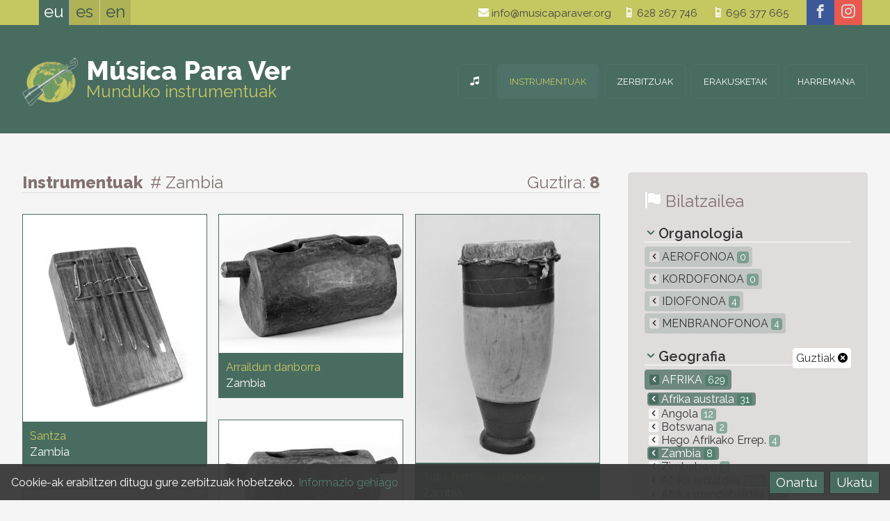

--- FILE ---
content_type: text/html; charset=UTF-8
request_url: https://musicaparaver.org/instrumentuak/jatorria/zambia
body_size: 6563
content:
<!DOCTYPE html>
<html lang="eu">
<head>
<title>Bilduma &#8212; Música para Ver - Instrumentos del mundo</title>
<meta charset="utf-8">
<meta name="description" content="Bilduma">
<meta name="author" content="botika.tv">
<meta name="viewport" content="width=device-width, initial-scale=1.0">
<meta name="theme-color" content="#C5C761" />
<link rel="icon" href="https://musicaparaver.org/favicon.ico">
<link rel="stylesheet" href="https://musicaparaver.org/kode/reset.css" type="text/css" media="screen" />
<link rel="stylesheet" href="https://musicaparaver.org/kode/orokor.css" type="text/css" media="screen" />
<link href="https://fonts.googleapis.com/css?family=Raleway:400,600,800" rel="stylesheet" type="text/css">
<link rel="stylesheet" href="https://musicaparaver.org/kode/botistyle.css" type="text/css" media="screen" />
<link rel="stylesheet" href="https://musicaparaver.org/kode/mediaqueries.css" type="text/css" media="screen and (min-width: 21em)" />
<link rel="stylesheet" href="https://musicaparaver.org/kode/rwd.css" type="text/css" media="screen and (min-width: 38em)" />
<link rel="stylesheet" href="https://musicaparaver.org/kode/botiprint.css" type="text/css" media="print" />
<link rel="stylesheet" href="https://musicaparaver.org/fontkit/style.css" />
<script type="text/javascript">var jsroot='https://musicaparaver.org/'</script>
<script type="text/javascript" src="https://musicaparaver.org/kode/botiscript.js"></script>
<script type="text/javascript" src="https://code.jquery.com/jquery-1.12.1.min.js"></script>
<script type="text/javascript" src="https://musicaparaver.org/jquery/imagesloaded.min.js"></script>
<script type="text/javascript" src="https://musicaparaver.org/jquery/masonry.min.js"></script>
<script type="text/javascript" src="https://musicaparaver.org/echo/echoes.js"></script>
<!--<base href="https://musicaparaver.org/" />-->
<link rel="alternate" href="https://musicaparaver.org/instrumentuak/jatorria/zambia" hreflang="eu" />
<link rel="alternate" href="https://musicaparaver.org/instrumentos/procedencia/zambia" hreflang="es" />
<link rel="alternate" href="https://musicaparaver.org/instruments/origin/zambia" hreflang="en" />
</head>
<body class="zabal ata1 s1_0 s2_0 s3_0 id0">

<header class="goiko nav-down">
	<a href="#" class="showhidemenu" onclick="return false" title="menu"><span>&equiv;</span></a><span class="menutxt">MENUA&nbsp;</span>
<script type="text/javascript">

$(document).ready(function() {

	mql = parseInt($('.mediaquerylevel').css('width')); // media query-en zein tartetan gauden jakiteko -- mediaquerylevel  0/1/2/3 = mobile/tab/let/desktop

	var docHeight = $(document).height(); // console.log(docHeight);
	var winHeight = $(window).height(); // console.log(winHeight);
	var menaurentop=parseInt($('nav').css('top'),10);

	//console.log($('nav').height());
	
	$('.showhidemenu').click(function() {
		
		$('header').toggleClass('ison');
		if($('nav').height()+menaurentop > winHeight) { // menuaren altuera lehioarena baina handiagoa bada
			//$('.menu').height(winHeight - menaurentop); // menu barruan scrolla posible izan dadin
		}
		//console.log($('nav').offset().top);
		//$('.navigation').slideToggle('fast');
		//$('.navigation').fadeToggle();
		function showhide() {
			if($('header').hasClass('ison')) {
				$('.showhidemenu span').html('&#10006;');
				window.scrollTop(-1000);
			} else {
				$('.showhidemenu span').html('&equiv;');
			}
		}

		$('body').toggleClass("noscroll");
		$(this).toggleClass("nion");
		if($(this).hasClass('nion')) {
			//$('body').append("<div class='overlaymenu'></div>");
			//$('.overlaymenu').height(docHeight);
			//$('.overlaymenu').addClass('color');
			//$('.menutxt').hide();
			$(this).children('span').html('&#10006;');
			//$('.overlaymenu').click(function() {	$('.showhidemenu').trigger('click');	});
		} else {
			//$('.overlaymenu').removeClass('color');
			//$('.menutxt').show();
			$(this).children('span').html('&equiv;');
			//setTimeout(function() {	$('.overlaymenu').remove(); }, 393);
		}

	});

		if(!$('header').hasClass('ison')) { // menua irekita ez badago
		if($('.showhidemenu').is(":visible")) { var buttormenu=1; } else { var buttormenu=2; }
		// Hide header on scroll down
		var didScroll;
		var lastScrollTop = 0;
		var delta = 5;
		var navbarHeight = $('header').outerHeight();
		$(window).scroll(function(event){
			didScroll = true;
		});
		setInterval(function() { // etengabe egin ez dezan
			if(didScroll) {
				hasScrolled();
				didScroll = false;
			}
		}, 180);
		function hasScrolled() {
			var st = $(this).scrollTop();
			//console.log(st);
			if(buttormenu==1) { // menua irekitzeko botoia dago -- BUTTormenu

			// Make sure they scroll more than delta
			if(Math.abs(lastScrollTop - st) <= delta)
				return;
			// If they scrolled down and are past the navbar, add class .nav-up
			// (this is necessary so you never see what is "behind" the navbar)
			if(st > lastScrollTop && st > navbarHeight-30){ // Scroll Down
				if(!$('header').hasClass('ison')) { // menua irekita ez badago
					$('header').removeClass('nav-down').addClass('nav-up');
				}
			} else { // Scroll Up
				if(st + $(window).height() < $(document).height()) {
					$('header').removeClass('nav-up').addClass('nav-down');
				}
			}

			} else if(buttormenu==2) { // menua irekita dago -- buttorMENU

			var y_scroll = window.pageYOffset;
			var scroll_lim = 115; // honako X balio honen berdina izan behar du --> .aftersuper.fixed { top: Xrem; }
			//if($('.mailandtelhizkordez').css('display')==='block') { var scroll_lim = 134; }
			if(mql==1 || mql==2) { var scroll_lim = 180; } else if(mql>3) { var scroll_lim = 250; /* lehen scroll_lim=89 */ }
			if(st > scroll_lim) { // jasota dagoenean
				$(".aftersuper").addClass("fixed");
				$(".h1div").addClass("afterfixed");
				var oscale=.6;
				var xmartop=55;
			} else { // bidean ()
				$(".aftersuper").removeClass("fixed");
				$(".h1div").removeClass("afterfixed");
				var oscale=1-st*.6/135;
				var xmartop=Math.round(40+.15*st);
			}
			if(y_scroll==0) { // hasieran
				var oscale=1;
				var xmartop=40;
			}
			if(mql>0) { if(st>262) { $(".gora").fadeIn("fast"); }	else { $(".gora").fadeOut("fast"); }	}
			if($('.logodiv').css('z-index')==1005) {
				//$(".logo").css("transform","scale("+oscale+")");
				//$(".logo").css("margin-top",xmartop+"px");
			}
			//console.log(st);
			}

			lastScrollTop = st;
		}

	}

	if(mql==0) { // mobilean logoa klikatzean open menu
		$('.logo').click(function() {	$('.showhidemenu').trigger('click'); return false; });
		$('.logodiv').click(function() {	$('.showhidemenu').trigger('click'); });
	}

	
});
</script>
	<div class="super">
	<div class="horipad">
		 <ul class="hizk noprint t300">
  	 	<li>
					<a href="https://musicaparaver.org/instrumentuak/jatorria/zambia" onclick="return false" class="nion" id="hizk_0" title="Euskara">eu</a>
			 	</li><!--  	 	--><li>
					<a href="https://musicaparaver.org/instrumentos/procedencia/zambia" onclick="return false" class="hizkuntzlink" id="hizk_1" title="Castellano">es</a>
			 	</li><!--  	 	--><li>
					<a href="https://musicaparaver.org/instruments/origin/zambia" onclick="return false" class="hizkuntzlink" id="hizk_2" title="English">en</a>
			 	</li>  </ul>
<script type="text/javascript">
	$(document).ready(function() {
		var barkatu=["Eraikitzen. Barkatu eragozpenak","Ready","Underconstruction. Sorry for the inconveniences"];
		$('.hizkuntzlink').unbind("click").click(function() {
			var idnow=getid($(this).attr("id"));
			var urltogo=$(this).attr('href');
			$.ajax({
				type: "GET",
				url: "https://musicaparaver.org/echo/sethizksession.php",
				data: "hizkberri="+idnow,
				success: function(response) {
					//console.log(response);
					window.location = urltogo;		
				}
			});
			/*if(idnow==0 || idnow==2) { alert(barkatu[idnow]); } hizkuntzak eraikitzen jartzeko */
			return false; 
		});
	});
</script>
		<!--<div class="mailandtelhizkordez"></div>-->
		<div class="social">
	<a href="https://www.facebook.com/Música-Para-Ver-1428184564099977" class="facebook" title="facebook" target="_blank"><span aria-hidden="true" class="icon icon-facebook"></span></a><a href="https://www.instagram.com/musicaparaver_" class="instagram" title="instagram" target="_blank"><span aria-hidden="true" class="icon icon-instagram"></span></a></div>
		<div class="goicontact tx1 lhxl eskb">
			<a href="mailto:info@musicaparaver.org" class="iblok"><span aria-hidden="true" class="icon iblok icon-mail kolw"></span> info@musicaparaver.org</a><a href="tel:628267746" class="iblok"><span aria-hidden="true" class="icon iblok icon-old-mobile kolw"></span> 628 267 746</a><div class="garbitu ikusezina">&nbsp;</div>
<a href="tel:696377665" class="iblok"><span aria-hidden="true" class="icon iblok icon-old-mobile kolw"></span> 696 377 665</a>
<a href="https://musicaparaver.org/kokapen-mapa" class="openmap iblok" title="mapa ikusi"><span aria-hidden="true" class="icon iblok icon-location kolw"></span> kokapena</a>
<!--<a href="https://musicaparaver.org/" class="but beltz tupper">Harremana</a>-->
		</div>
	</div>
	</div>
	<div class="aftersuper">
	<div class="horipad">
		<div class="logodiv logo">
	<a href="https://musicaparaver.org/munduko-instrumentuak" class="logo " title="Munduko instrumentuak"><img src="https://musicaparaver.org/irudi/logo.png" alt="logo" /><span class="mpv t900 kolw">Música Para Ver</span><br /><span class="idm kol2">Munduko instrumentuak</span></a>
</div>
		<nav class="navigation">
				<ul class="menu">
						<li><a href="https://musicaparaver.org/munduko-instrumentuak" title="Musika instrumentuen bilduma" id="menu_0" class="menulia "><span class="atzeko">&nbsp;</span><span class="icon icon-music" aria-hidden="true"></span><span class="e-mob3">Hasiera</span></a>
		<!--
		-->
		</li><!--			--><li><a href="https://musicaparaver.org/instrumentuak" title="Bilduma" id="menu_1" class="menulia nion"><span class="atzeko">&nbsp;</span>Instrumentuak</a>
		<!--
		-->
		</li><!--			--><li><a href="https://musicaparaver.org/zerbitzuak" title="Zer eskaintzen dugu" id="menu_3" class="menulia "><span class="atzeko">&nbsp;</span>Zerbitzuak</a>
		<!--
					<ul class="s1menu boko3" id="sub_3">
							<li id="subli_3-1">
				<a href="https://musicaparaver.org/zerbitzuak/bilduma" ><span>Bilduma</span></a>
				</li>
							<li id="subli_3-2">
				<a href="https://musicaparaver.org/zerbitzuak/erakusketen-kontratazioa" ><span>Erakusketen kontratazioa</span></a>
				</li>
						</ul>
		-->
		</li><!--			--><li><a href="https://musicaparaver.org/erakusketak" title="Erakusketen zerrenda" id="menu_2" class="menulia "><span class="atzeko">&nbsp;</span>Erakusketak</a>
		<!--
		-->
		</li><!--			--><li><a href="https://musicaparaver.org/harremana" title="Esaiguzu" id="menu_4" class="menulia "><span class="atzeko">&nbsp;</span>Harremana</a>
		<!--
		-->
		</li>		</ul>

<script type="text/javascript">
$(document).ready(function() {
	if($('.showhidemenu').css('display')==='none') {
		$('a.menulia:not(.nion)').on('click touchend', function(e) { // iPhone+iPad click without hover
			var el = $(this);
			var link = el.attr('href');
			window.location = link;
		});
	//console.log($('.showhidemenu').css('display'));
		$('.menu > li').on({
			mouseenter: function() {
				$('.menu > li a').removeClass('niover');
				//$('.navigation .submenu > div').hide();
				$(this).addClass('niover');
				//$(this).stop().fadeTo("fast", 1);
				if($(this).attr("id")) {
					var idnow=getid($(this).attr("id"));
					$('.navigation #sub_'+idnow).fadeIn('fast');
					//$('.navigation #sub_'+idnow).show();
				}
				$(this).children('.s1menu').slideToggle("fast");
			},
			mouseleave: function(e) {
				//console.log(e.relatedTarget.nodeName);
				if(e.relatedTarget.nodeName != 'A' && e.relatedTarget.nodeName != 'LI') {
					//$(this).stop().fadeTo("fast", .9);
					$(this).removeClass('niover');
					if($(this).attr("id")) {
						var idnow=getid($(this).attr("id"));
						$('.navigation #sub_'+idnow).hide();
					}
				}
				$(this).children('.s1menu').hide();
			}
		});
		$(".navigation .submenu").mouseleave(function(e) {
			if(e.relatedTarget.className != 'menulia') {
				//console.log(e.relatedTarget.nodeName);
				$('.menu > li a').removeClass('niover');
				$(this).children('div').hide();
			}
		});
	}
	$('.submenuarrow').click(function() {
		var idnow=getid($(this).attr("id"));
		if($(this).hasClass('subsub')) { zelist=$(this).siblings('.s4menu'); }
		else if($(this).hasClass('sub')) { zelist=$(this).siblings('.s3menu'); }
		else { zelist=$('.eduki #subli_'+idnow+' .s2menu'); }
		zelist.slideToggle();
		var zearrow=$(this).children('span');
		if(zearrow.hasClass('icon-arrow-down')) { zearrow.removeClass('icon-arrow-down'); zearrow.addClass('icon-arrow-up'); } else if(zearrow.hasClass('icon-arrow-up')) { zearrow.removeClass('icon-arrow-up'); zearrow.addClass('icon-arrow-down'); }
		return false;
	});

});
</script>
		</nav>
	</div>
	</div>
</header>

<div class="h1div">
<div class="horipad">
					<div class="mediaquerylevel">&nbsp;</div>
</div>
</div>


<div class="eduki">
	<div class="horipad">
	  <div class="rwdiv z2-70 ezk2 overflo">

	
	<div class="kolgrey th4 bor3 bokogrey borsol tezkr bemar noprint"><span class="t800">Instrumentuak <span class="t300 ezpads"># Zambia</span></span>
		<span class="eskb iblok">
		Guztira: <span class="t700">8</span>		</span>
	</div>

	
		<h1 class="ikusezina">Bilduma</h1>
	<div class="garb overflo kolgrey">
		</div>
		<ul class="masonul blogpostlist gomarm">
		<li class="grid-sizer"></li>
		<li class="gutter-sizer"></li>
				<li class="grid-item">			<a href="https://musicaparaver.org/instrumentuak/jatorria/zambia/1758" class="prod blok bepadxxs bako1 bako2over">
												<div class="imgdiv nirel"><img src="https://musicaparaver.org/irudi/prods/thumbs/img1280_0.jpg" class="fleximg zuribeltz" alt=""><div class="loader"><div class="donut"></div></div>
</div>
				<div class="eepadm gopads">
					<h2 class="kolw kol1over t900 nomar nopad"></h2>
					<p class="kol2 kol0over ">						Santza<br />											<span class="kolw kol0over">Zambia<br /></span>					</p>
				</div>
			</a>
		</li>
				<li class="grid-item">			<a href="https://musicaparaver.org/instrumentuak/jatorria/zambia/3150" class="prod blok bepadxxs bako1 bako2over">
												<div class="imgdiv nirel"><img src="https://musicaparaver.org/irudi/prods/thumbs/img1375_0.jpg" class="fleximg zuribeltz" alt=""><div class="loader"><div class="donut"></div></div>
</div>
				<div class="eepadm gopads">
					<h2 class="kolw kol1over t900 nomar nopad"></h2>
					<p class="kol2 kol0over ">						Arraildun danborra<br />											<span class="kolw kol0over">Zambia<br /></span>					</p>
				</div>
			</a>
		</li>
				<li class="grid-item">			<a href="https://musicaparaver.org/instrumentuak/jatorria/zambia/3052" class="prod blok bepadxxs bako1 bako2over">
												<div class="imgdiv nirel"><img src="https://musicaparaver.org/irudi/prods/thumbs/img1778_0.jpg" class="fleximg zuribeltz" alt=""><div class="loader"><div class="donut"></div></div>
</div>
				<div class="eepadm gopads">
					<h2 class="kolw kol1over t900 nomar nopad"></h2>
					<p class="kol2 kol0over ">						Tutu-formako danborra<br />											<span class="kolw kol0over">Zambia<br /></span>					</p>
				</div>
			</a>
		</li>
				<li class="grid-item">			<a href="https://musicaparaver.org/instrumentuak/jatorria/zambia/3151" class="prod blok bepadxxs bako1 bako2over">
												<div class="imgdiv nirel"><img src="https://musicaparaver.org/irudi/prods/thumbs/img2215_0.jpg" class="fleximg zuribeltz" alt=""><div class="loader"><div class="donut"></div></div>
</div>
				<div class="eepadm gopads">
					<h2 class="kolw kol1over t900 nomar nopad"></h2>
					<p class="kol2 kol0over ">						Arraildun danborra<br />											<span class="kolw kol0over">Zambia<br /></span>					</p>
				</div>
			</a>
		</li>
				<li class="grid-item">			<a href="https://musicaparaver.org/instrumentuak/jatorria/zambia/4571" class="prod blok bepadxxs bako1 bako2over">
												<div class="imgdiv nirel"><img src="https://musicaparaver.org/irudi/prods/thumbs/img666_0.jpg" class="fleximg zuribeltz" alt=""><div class="loader"><div class="donut"></div></div>
</div>
				<div class="eepadm gopads">
					<h2 class="kolw kol1over t900 nomar nopad">Budima</h2>
					<p class="kol2 kol0over bor1 boko2 boko1over bordas boko1over">						Kopa-formako danborra<br />											<span class="kolw kol0over">Zambia<br /></span>					</p>
				</div>
			</a>
		</li>
				<li class="grid-item">			<a href="https://musicaparaver.org/instrumentuak/jatorria/zambia/4328" class="prod blok bepadxxs bako1 bako2over">
												<div class="imgdiv nirel"><img src="https://musicaparaver.org/irudi/prods/thumbs/img1036_0.jpg" class="fleximg zuribeltz" alt=""><div class="loader"><div class="donut"></div></div>
</div>
				<div class="eepadm gopads">
					<h2 class="kolw kol1over t900 nomar nopad">Budima</h2>
					<p class="kol2 kol0over bor1 boko2 boko1over bordas boko1over">						Kopa-formako danborra<br />											<span class="kolw kol0over">Zambia<br /></span>					</p>
				</div>
			</a>
		</li>
				<li class="grid-item">			<a href="https://musicaparaver.org/instrumentuak/jatorria/zambia/3753" class="prod blok bepadxxs bako1 bako2over">
												<div class="imgdiv nirel"><img src="https://musicaparaver.org/irudi/prods/thumbs/img1796_0.jpg" class="fleximg zuribeltz" alt=""><div class="loader"><div class="donut"></div></div>
</div>
				<div class="eepadm gopads">
					<h2 class="kolw kol1over t900 nomar nopad">Budima</h2>
					<p class="kol2 kol0over bor1 boko2 boko1over bordas boko1over">						Kopa-formako danborra<br />											<span class="kolw kol0over">Zambia<br /></span>					</p>
				</div>
			</a>
		</li>
				<li class="grid-item">			<a href="https://musicaparaver.org/instrumentuak/jatorria/zambia/1056" class="prod blok bepadxxs bako1 bako2over">
												<div class="imgdiv nirel"><img src="https://musicaparaver.org/irudi/prods/thumbs/img849_0.jpg" class="fleximg zuribeltz" alt=""><div class="loader"><div class="donut"></div></div>
</div>
				<div class="eepadm gopads">
					<h2 class="kolw kol1over t900 nomar nopad">Imbila</h2>
					<p class="kol2 kol0over bor1 boko2 boko1over bordas boko1over">						Xilofonoa<br />											<span class="kolw kol0over">Zambia<br /></span>					</p>
				</div>
			</a>
		</li>
			</ul>
	<script type="text/javascript">
$(document).ready(function() {

	if(mql>0) { // mediaqueries --> min-width:38em

		var $container = $('.masonul');
		$container.imagesLoaded( function() {
			$container.masonry({
				columnWidth: '.grid-sizer',
				gutter: '.gutter-sizer',
				itemSelector: '.grid-item',
				percentPosition: true
			});
			erakutsi();
		});
		
	}

	function erakutsi() {
		$('.masonul .grid-item').each(function(indexInArray) {
			var itemnow = $(this);
			setTimeout( function () {
				//console.log(itemnow.attr('id'));
				itemnow.find('.imgdiv .loader').fadeOut();
				//itemnow.find('.imgloaded').css({opacity:100});
				//itemnow.find('img').hide().fadeIn("fast");
			}, indexInArray * 90);
		});
	}
	
});
</script>
	<div class="garb kolgrey">
		</div>


</div>

<div class="rwdiv z2-30 esk2 blognav noprint"><!-- bilaketa eskubi box -->
	
	<div class="box gopadm nojust">
		<h3 class="th4 bemar t300"><span aria-hidden="true" class="icon icon-flag kolw txtitzal th4"></span> <span class="kolgrey th4">Bilatzailea</span></h3>
		<ul class="katego bemar">
	<li class="bemars t600 th2 tit bor3 bokow">
						<span aria-hidden="true" class="icon icon-arrow-down kol1 th1 ezkr gomarxs esmarxs"></span> Organologia</li>
	
				<li class="bemarxxs "><a href="https://musicaparaver.org/instrumentuak/mota/aerofonoa/jatorria/zambia" title="Aerofonoa" class="tupper "><span class="e-mobib3">&nbsp;</span><span aria-hidden="true" class="e-webib3 icon icon-arrow-left tx2 ezmarxs bepadxxs bakogrey "></span> Aerofonoa <span class="zenball tk2">0</span></a>
							<li class="bemarxxs "><a href="https://musicaparaver.org/instrumentuak/mota/kordofonoa/jatorria/zambia" title="Kordofonoa" class="tupper "><span class="e-mobib3">&nbsp;</span><span aria-hidden="true" class="e-webib3 icon icon-arrow-left tx2 ezmarxs bepadxxs bakogrey "></span> Kordofonoa <span class="zenball tk2">0</span></a>
							<li class="bemarxxs "><a href="https://musicaparaver.org/instrumentuak/mota/idiofonoa/jatorria/zambia" title="Idiofonoa" class="tupper "><span class="e-mobib3">&nbsp;</span><span aria-hidden="true" class="e-webib3 icon icon-arrow-left tx2 ezmarxs bepadxxs bakogrey "></span> Idiofonoa <span class="zenball tk2">4</span></a>
							<li class="bemarxxs "><a href="https://musicaparaver.org/instrumentuak/mota/menbranofonoa/jatorria/zambia" title="Menbranofonoa" class="tupper "><span class="e-mobib3">&nbsp;</span><span aria-hidden="true" class="e-webib3 icon icon-arrow-left tx2 ezmarxs bepadxxs bakogrey "></span> Menbranofonoa <span class="zenball tk2">4</span></a>
				
</ul>
<ul class="katego bemar">
	<li class="bemars t600 th2 tit bor3 bokow">
				<a href="https://musicaparaver.org/instrumentuak" class="eskb t00 t400 bakow">Guztiak <span aria-hidden="true" class="icon icon-close-alt kolb tk2"></span></a>		<span aria-hidden="true" class="icon icon-arrow-down kol1 th1 ezkr gomarxs esmarxs"></span> Geografia</li>
	
				<li class="bemarxxs nion"><a href="https://musicaparaver.org/instrumentuak/jatorria/afrika" title="Afrika" class="tupper kolw"><span class="e-mobib3">&nbsp;</span><span aria-hidden="true" class="e-webib3 icon icon-arrow-left tx2 ezmarxs bepadxxs bakogrey kolw bako1"></span> Afrika <span class="zenball tk2">629</span></a>
							<ul>
									<li class="bemarxxs nion"><a href="https://musicaparaver.org/instrumentuak/jatorria/afrika-australa" title="Afrika australa"><span class="e-mobib3">&nbsp;</span><span aria-hidden="true" class="e-webib3 icon icon-arrow-left tx2 ezmarxs bepadxxs bakogrey kolw bako1"></span> Afrika australa <span class="zenball tk2">31</span></a>

											<ul>
													<li class="t400 "><a href="https://musicaparaver.org/instrumentuak/jatorria/angola" title="Angola"><span class="e-mobib3">&nbsp;</span><span aria-hidden="true" class="e-webib3 icon icon-arrow-left tx2 ezmarxs bepadxxs bakobody "></span> Angola <span class="zenball tk2">12</span></a>
							</li>
													<li class="t400 "><a href="https://musicaparaver.org/instrumentuak/jatorria/botswana" title="Botswana"><span class="e-mobib3">&nbsp;</span><span aria-hidden="true" class="e-webib3 icon icon-arrow-left tx2 ezmarxs bepadxxs bakobody "></span> Botswana <span class="zenball tk2">2</span></a>
							</li>
													<li class="t400 "><a href="https://musicaparaver.org/instrumentuak/jatorria/hego-afrikako-errep" title="Hego Afrikako Errep."><span class="e-mobib3">&nbsp;</span><span aria-hidden="true" class="e-webib3 icon icon-arrow-left tx2 ezmarxs bepadxxs bakobody "></span> Hego Afrikako Errep. <span class="zenball tk2">4</span></a>
							</li>
													<li class="t400 nion"><a href="https://musicaparaver.org/instrumentuak/jatorria/zambia" title="Zambia"><span class="e-mobib3">&nbsp;</span><span aria-hidden="true" class="e-webib3 icon icon-arrow-left tx2 ezmarxs bepadxxs bakobody kolw bako1"></span> Zambia <span class="zenball tk2">8</span></a>
							</li>
													<li class="t400 "><a href="https://musicaparaver.org/instrumentuak/jatorria/zimbabwe" title="Zimbabwe"><span class="e-mobib3">&nbsp;</span><span aria-hidden="true" class="e-webib3 icon icon-arrow-left tx2 ezmarxs bepadxxs bakobody "></span> Zimbabwe <span class="zenball tk2">5</span></a>
							</li>
												</ul>
											</li>
										
									<li class="bemarxxs "><a href="https://musicaparaver.org/instrumentuak/jatorria/afrika-erdialdea" title="Afrika erdialdea"><span class="e-mobib3">&nbsp;</span><span aria-hidden="true" class="e-webib3 icon icon-arrow-left tx2 ezmarxs bepadxxs bakogrey "></span> Afrika erdialdea <span class="zenball tk2">262</span></a>

										
									<li class="bemarxxs "><a href="https://musicaparaver.org/instrumentuak/jatorria/afrika-mendebaldea" title="Afrika mendebaldea"><span class="e-mobib3">&nbsp;</span><span aria-hidden="true" class="e-webib3 icon icon-arrow-left tx2 ezmarxs bepadxxs bakogrey "></span> Afrika mendebaldea <span class="zenball tk2">192</span></a>

										
									<li class="bemarxxs "><a href="https://musicaparaver.org/instrumentuak/jatorria/afrika-ekialdea" title="Afrika ekialdea"><span class="e-mobib3">&nbsp;</span><span aria-hidden="true" class="e-webib3 icon icon-arrow-left tx2 ezmarxs bepadxxs bakogrey "></span> Afrika ekialdea <span class="zenball tk2">79</span></a>

										
									<li class="bemarxxs "><a href="https://musicaparaver.org/instrumentuak/jatorria/afrika-iparraldea-" title="Afrika iparraldea "><span class="e-mobib3">&nbsp;</span><span aria-hidden="true" class="e-webib3 icon icon-arrow-left tx2 ezmarxs bepadxxs bakogrey "></span> Afrika iparraldea  <span class="zenball tk2">52</span></a>

										
									<li class="bemarxxs "><a href="https://musicaparaver.org/instrumentuak/jatorria/indiako-ozeanoa" title="Indiako Ozeanoa"><span class="e-mobib3">&nbsp;</span><span aria-hidden="true" class="e-webib3 icon icon-arrow-left tx2 ezmarxs bepadxxs bakogrey "></span> Indiako Ozeanoa <span class="zenball tk2">12</span></a>

										
								</ul>
			</li>
							<li class="bemarxxs "><a href="https://musicaparaver.org/instrumentuak/jatorria/amerika" title="Amerika" class="tupper "><span class="e-mobib3">&nbsp;</span><span aria-hidden="true" class="e-webib3 icon icon-arrow-left tx2 ezmarxs bepadxxs bakogrey "></span> Amerika <span class="zenball tk2">188</span></a>
							<li class="bemarxxs "><a href="https://musicaparaver.org/instrumentuak/jatorria/asia" title="Asia" class="tupper "><span class="e-mobib3">&nbsp;</span><span aria-hidden="true" class="e-webib3 icon icon-arrow-left tx2 ezmarxs bepadxxs bakogrey "></span> Asia <span class="zenball tk2">689</span></a>
							<li class="bemarxxs "><a href="https://musicaparaver.org/instrumentuak/jatorria/europa" title="Europa" class="tupper "><span class="e-mobib3">&nbsp;</span><span aria-hidden="true" class="e-webib3 icon icon-arrow-left tx2 ezmarxs bepadxxs bakogrey "></span> Europa <span class="zenball tk2">648</span></a>
							<li class="bemarxxs "><a href="https://musicaparaver.org/instrumentuak/jatorria/ozeania" title="Ozeania" class="tupper "><span class="e-mobib3">&nbsp;</span><span aria-hidden="true" class="e-webib3 icon icon-arrow-left tx2 ezmarxs bepadxxs bakogrey "></span> Ozeania <span class="zenball tk2">109</span></a>
				
</ul>
			</div>
	
</div>
  </div>
</div>

<footer class="beko">
	<div class="bekobelar">
	<div class="horipad">
		<div class="rwdiv z1-40 ezk1 z2-25 ezk2 copy">
	<ul class="ezkr">
		<li><a href="https://musicaparaver.org/harremana" title="Esaiguzu"  class=""><span>Harremana</span></a></li>
		<li><a href="https://musicaparaver.org/web-mapa" title="Edukien aurkibidea"  class=""><span>Web mapa</span></a></li>
		<li><a href="https://musicaparaver.org/lege-oharra" title="Lege Oharra"  class=""><span>Lege Oharra</span></a></li>
		<li><a href="https://botika.tv/eu" title="Diseinu eta garapena botikaren esku" target="_blank" class=""><span>Web diseinua</span></a></li>
		<li class="e-webib1 gomarm ezmar bemar">&copy; MUSICAPARAVER <span aria-hidden="true" class="icon icon-tree"></span> 2025</li>
	</ul>
	<ul class="eskb">
		<li><a href="https://musicaparaver.org/munduko-instrumentuak" title="Musika instrumentuen bilduma" class="hideme"><span>Hasiera</span></a></li>
		<li><a href="https://musicaparaver.org/instrumentuak" title="Bilduma" class="nion "><span>Instrumentuak</span></a></li>
		<li><a href="https://musicaparaver.org/erakusketak" title="Erakusketen zerrenda" class=""><span>Erakusketak</span></a></li>
		<li><a href="https://musicaparaver.org/zerbitzuak" title="Zer eskaintzen dugu" class=""><span>Zerbitzuak</span></a></li>
		</ul>
	<p class="e-mob1 garb terdi pads bemarxs tx3">&copy; MUSICAPARAVER 2025</p>
</div>

<div class="orducontact rwdiv z1-60 esk1 z2-30 z3-25 overflo gopadm bepadm">
<span class="e-mob3"></span>
</div>

<div class="belocation rwdiv z1-100 z2-45 ezk2 erd2 z3-50 terdi">
			<p class="terdi th2 iblok lh2 txtshadowilun"><span class="iblok t700 th5">Música Para Ver</span><br /><span class="ls-g2">Munduko instrumentuak</span></p><br />
	<span class="becontact blok"><a href="mailto:info@musicaparaver.org" class="iblok"><span aria-hidden="true" class="icon iblok icon-mail kolw"></span> info@musicaparaver.org</a><a href="tel:628267746" class="iblok"><span aria-hidden="true" class="icon iblok icon-old-mobile kolw"></span> 628 267 746</a><div class="garbitu ikusezina">&nbsp;</div>
<a href="tel:696377665" class="iblok"><span aria-hidden="true" class="icon iblok icon-old-mobile kolw"></span> 696 377 665</a>
<a href="https://musicaparaver.org/kokapen-mapa" class="openmap iblok" title="mapa ikusi"><span aria-hidden="true" class="icon iblok icon-location kolw"></span> kokapena</a>
<!--<a href="https://musicaparaver.org/" class="but beltz tupper">Harremana</a>-->
</span>
	<div class="social">
	<a href="https://www.facebook.com/Música-Para-Ver-1428184564099977" class="facebook" title="facebook" target="_blank"><span aria-hidden="true" class="icon icon-facebook"></span></a><a href="https://www.instagram.com/musicaparaver_" class="instagram" title="instagram" target="_blank"><span aria-hidden="true" class="icon icon-instagram"></span></a></div>
		<div>
				<div class="overlaymap">
	<div class="loadinganima"><div></div></div>
	<a href="#" class="closemap" id="closeoverlaymap"><span aria-hidden="true" class="icon icon-x"></span></a>
	<div id="foriframe"></div>
</div>

<script type="text/javascript">
	$('.openmap').click(function(){
		$('.overlaymap').children('#foriframe').html('<iframe src="https://musicaparaver.org/web/map.php" id="if"></iframe>');
		$('.overlaymap').fadeIn();
		urlaldaketa("https://musicaparaver.org/kokapen-mapa");
		return false;
	});
	$('#closeoverlaymap').click(function(){
		$('.overlaymap').fadeOut('fast');
		urlaldaketa("https://musicaparaver.org/instrumentuak");
		return false;
	});
</script>
	</div>
</div>

&nbsp;
<div class="garbitu"></div>
	</div>
	<div class="bekocopy">
	<ul>
		<li><a href="https://musicaparaver.org/web-mapa" title="Edukien aurkibidea"  class=""><span>Web mapa</span></a>&nbsp; —&nbsp;</li>
		<li><a href="https://musicaparaver.org/lege-oharra" title="Lege Oharra"  class=""><span>Lege Oharra</span></a>&nbsp; —&nbsp;</li>
		<li><a href="https://botika.tv/eu" title="Diseinu eta garapena botikaren esku" target="_blank" class=""><span>Web diseinua</span></a></li>
		<li class="e-webib1 gomarm ezmar bemar">&copy; MUSICAPARAVER 2025</li>
	</ul>
</div>
	 <ul class="hizk noprint t300">
  	 	<li>
					<a href="https://musicaparaver.org/instrumentuak/jatorria/zambia" onclick="return false" class="nion" id="bekohizk_0" title="Euskara">eu</a>
			 	</li><!--  	 	--><li>
					<a href="https://musicaparaver.org/instrumentos/procedencia/zambia" onclick="return false" class="hizkuntzlink" id="bekohizk_1" title="Castellano">es</a>
			 	</li><!--  	 	--><li>
					<a href="https://musicaparaver.org/instruments/origin/zambia" onclick="return false" class="hizkuntzlink" id="bekohizk_2" title="English">en</a>
			 	</li>  </ul>
<script type="text/javascript">
	$(document).ready(function() {
		var barkatu=["Eraikitzen. Barkatu eragozpenak","Ready","Underconstruction. Sorry for the inconveniences"];
		$('.hizkuntzlink').unbind("click").click(function() {
			var idnow=getid($(this).attr("id"));
			var urltogo=$(this).attr('href');
			$.ajax({
				type: "GET",
				url: "https://musicaparaver.org/echo/sethizksession.php",
				data: "hizkberri="+idnow,
				success: function(response) {
					//console.log(response);
					window.location = urltogo;		
				}
			});
			/*if(idnow==0 || idnow==2) { alert(barkatu[idnow]); } hizkuntzak eraikitzen jartzeko */
			return false; 
		});
	});
</script>
	</div>
</footer>

<a href="#top" class="gora iblok th5"><span aria-hidden="true" class="icon icon-arrow-up kolw"></span></a>
<script type="text/javascript">
	$(document).ready(function() { // go gora
		$("a[href='#top']").click(function() {
			$("html, body").animate({ scrollTop: 0 });
			return false;
		});	
	});
</script>
<div class="cookies ikusezina">
	<div class="tx2 boxitzal overflo">
		<!--<a class="closeekie" href="#">&#10006;</a>-->
			<div class="eskb gopads">
				<button class="espadm ezpadm ezmars" id="onartu">Onartu</button>
				<button class="espadm ezpadm ezmars" id="ukatu">Ukatu</button>
			</div>
			<p class="gopads">Cookie-ak erabiltzen ditugu gure zerbitzuak hobetzeko. <a href="https://musicaparaver.org/lege-oharra/" class="iblok kol0 nobor">Informazio gehiago</a></p>
	</div>
</div>
<script type="text/javascript">
$(document).ready(function() {
	$('.cookies').fadeIn("slow");
	$('.closeekie, #onartu, #ukatu').click(function() {
		gordeCookie('musicaparaver',0,666);
		if($(this).attr("id") == "ukatu") {	gordeCookie('musicaparaver_ez',1,666); }
		$('.cookies').fadeOut(); return false;
	});
});
</script>

</body>
</html>


--- FILE ---
content_type: text/css
request_url: https://musicaparaver.org/kode/botistyle.css
body_size: 9660
content:
/*---------------------------------------------[      botika superstylin'      ]-----------------------------------------*/

html {
	font-size: 100%;
	/*overflow-y: scroll;*/
	-webkit-text-size-adjust: 100%;
	-ms-text-size-adjust: 100%;
}
body {
	font-size: 100%;
	text-align: center;
	overflow-x: hidden;
	position: relative;
}
html, body {
	min-height: 100vh;
}
body,
input,
select,
optgroup,
option,
textarea,
button {
	font-family: 'Raleway', serif;
	color: #333;
}
.nisans, .nisans p, input, textarea, .dbtext p, .dbtext li {
	/*font-family: 'Roboto', sans-serif;*/
}
.niserif {
	/*font-family: 'Roboto', serif;*/
}
body, .bakobody {
	background-color: #F5F5F5;
}
body {
	/*background-image: url(../irudi/whlchr.png);
	background-position: bottom left;
	background-repeat: no-repeat;
	background-size: cover;*/
}
table, html, body {
	margin: 0;
	padding: 0;
	border: none;
	/*height: 100%;*/
	width: 100%;
}
table tr td {
	vertical-align: middle;
}
object {
	pointer-events: none;
}
a {	color: #333; }
a:visited {	/*color: #444;*/ }
a:hover {	color: #2F2C26; }
a:active {	color: #ADADAF; }
.nion {	color: #000; }
::selection {
	background: #DFDCDC;
	/*color: #000;*/
}
strong, b {
	font-weight: 600;
}
.dbtext strong {
	font-weight: 600;
}
body ::-moz-selection {
	background: #DFDCDC;
}
html { box-sizing: border-box; }
*, *:before, *:after { box-sizing: inherit; }

/*div { outline: 1px solid #F71; }*/

/*---------------------------------------------[             rwd               ]-----------------------------------------*/

.mediaquerylevel { z-index: 0; width: 0px; display: none; }
.rwdiv { margin-bottom: 1.5rem; }
.rwdiv.nomar { margin-bottom: 0; }
.fleximg { width: 100%; }
.fleximgmax {	max-width: 100%; }

/*---------------------------------------------[           egitura             ]-----------------------------------------*/

header .social,
header .goicontact,
header .submenuak {
	display: none;
}

header {
	width: 100%;
	transition: top 0.25s ease-in-out;
	/*background-image: url(../irudi/orrizuriup.png);
	background-position: bottom center;
	background-repeat: repeat-x;*/
	padding-bottom: .5rem;
	/*position: fixed;*/
	top: 0;
	z-index: 1000;
}
header.ison {
	padding-bottom: 0;
	/*background-color: #FFF;*/
}
footer {
	position: relative;
	/*background-image: url(../irudi/atzeko.png);
	background-repeat: repeat;*/
}

.horipad {
	margin: 0 auto;
	padding: 0 1rem;
}
.goiko.ison {
	/*background-color: #FFF;*/
	overflow: hidden;
}
.super {
	overflow: hidden;
	/*position: absolute;
	right: 0;*/
}
.goiko .horipad {
	position: relative;
	/*overflow: hidden;*/
}
.eduki {
	clear: both;
	overflow: hidden;
	margin: 1rem auto;
	/*font-size: 0.9375rem;*/
	padding-bottom: 1rem;
	min-height: 15rem;
}
.ata0 .eduki {
/*
	margin-top: 0;
	margin-bottom: 0;
	padding-bottom: 0;
*/
}
.beko {
	clear: both;
	color: #FFF;
	margin: 0 auto;
	background-color: #496C61;
	box-shadow: 0 0 5px #666;
	background-image: url(../irudi/footerbg.jpg);
	background-position: center top;
	background-repeat: repeat-x;
	/*background-size: contain;
	overflow: hidden;
	padding-top: 1rem;
	z-index: 10000;*/
}
.beko a {
	color: #FFF;
}
.bekobelar {
	/*position: relative;
	background-image: url(../irudi/belarra.png);
	background-repeat: repeat-x;
	background-position: top center;*/
	padding: 2rem 0 0;
}
.belocation {
	position: relative;
	background-image: url(../irudi/bekologo.png);
	background-position: bottom center;
	background-size: contain;
	background-repeat: no-repeat;
	padding: 2rem 0 1.5rem;
	margin-bottom: 0;
}
.imgatze {
	position: fixed;
	opacity: .15;
	bottom: 0;
	right: .5rem;
	z-index: -1;
	width: 95%;
}
.gora {
	width: 3rem;
	height: 2.375rem;
	text-align: center;
	position: fixed;
	z-index: 1001;
	right: 1.5rem;
	bottom: 0;
	display: none;
	border-radius: .25rem .25rem 0 0;
	background-color: rgba(54,120,94,.85);
	/*box-shadow: 0 0 4px #111;*/
	border-color: #FFF;
	border-style: solid;
	border-width: 1px 1px 0 1px;
}
.gora:hover {
	background-color: #C5C761;
	color: #FFF;
}
.dbtext {
	text-align: left;
}

/*---------------------------------------------[           kolore             ]-----------------------------------------*/

.kolgrey { color: #847272; }
.bokogrey { border-color: #DFDCDC; }
.bakogrey, a:hover .bakogreyover { background-color: #DFDCDC; }
.kol0 { color: #111; }
.kol0over:hover, a:hover .kol0over { color: #111; }
.boko0, a.boko0:hover { border-color: #111; }
.bako0, .boko0 .atzeko { background-color: #111; }
.kol1 { color: #496C61; }
.kol1over:hover, a:hover .kol1over { color: #496C61; }
.boko1, a.boko1:hover, .boko1over:hover, a:hover .boko1over { border-color: #496C61; }
.bako1, .bako1over:hover, a:hover .bako1over { background-color: #496C61; }
.kol2 { color: #C5C761; }
.kol2over:hover, a:hover .kol2over { color: #C5C761; }
.boko2, a.boko2:hover, .boko2over:hover, a:hover .boko2over { border-color: #C5C761; }
.bako2, .bako2over:hover, a:hover .bako2over { background-color: #C5C761; }
.kolargi { color: #FF6; }
.kolargioverwhite { color: #17A3BF; }
.kolilun { color: #2F2C26; }

/*---------------------------------------------[           common             ]-----------------------------------------*/

.lodifont {	font-weight: 700; }
.normalfont {	font-weight: 400; }
.breakword {
	word-wrap: break-word;
 /*-ms-word-break: break-all;
     word-break: break-all;*/
     word-break: break-word; /* Non standard for webkit */
-webkit-hyphens: auto;
   -moz-hyphens: auto;
    -ms-hyphens: auto;
        hyphens: auto;
}
p {
	/*font-weight: 300;*/
	text-align: left;
	line-height: 1.4375rem;
	margin: .25rem 0 .5rem;
	font-size: 1.0625rem;
	/*text-align: justify;*/
}
p.intro {
	font-size: 1.25rem;
	text-align: left;
	font-weight: 300;
}
p.nojust, .nojust p, ul.edulist.nojust li {
	text-align: left;
}
p a:not(.but) {
	color: #547c70;
	padding: 0 1px;
	/*background-color: #FFF;*/
	border-bottom: 1px dotted #DDD;
}
.ata0 p a {
	color: #496C61;
	border-bottom: none;
	border-bottom: 1px dotted #DDD;
}
.ata0 p a.kol1 {
	color: #496C61;
	border-bottom: none;
}
.ata0 p a:hover {
	color: #333;
	border-bottom: none;
}
p a:hover {
	color: #333;
	border-bottom: 1px solid #FFF;
}
.firstpbigger p:first-child {
	font-size: 1.25em;
	font-weight: 300;
	color: #496C61;
	margin-bottom: 1.25rem;
}
.txtitzal {
	text-shadow: 0 0 1px #AAA;
}

.borobilmask {
	width: 200px;
	height: 200px;
	border-radius: 100px;
	-webkit-border-radius: 100px;
	-moz-border-radius: 100px;
	background-position: center;
}
.borobilada {
	border-radius: 50%;
 -moz-border-radius: 50%;
 -webkit-border-radius: 50%;
}
.borderhoribig {
	border-width: .25rem;
	border-style: solid;
	border-color: #F5F5F5 #496C61 #496C61 #F5F5F5;
}

.eduki p:not(.nisans), .edulist, .dbtext ul {

}
.eduki .horipad {
	/*min-height: 20rem;*/
}

p.pic {
	/*padding: .1rem .75rem .25rem 0;*/
	margin-bottom: .75rem;
}
p.pic img {
	border: 1px solid #e2dcd1;
}
.pic img {
	display: block;
	width: 100%;
}
.pic img.fleximgmax {
	max-width: 100%;
	width: auto;
}
a:hover p.pic img {
	border: 1px solid #BFB7A7;
}
a span.icon {
	transition: color .2s ease-out;
}
a:hover span.icon {
	/*text-shadow: 0 0 2px #777;*/
}
.borobil {
	border-radius: 1rem;
}
.borderadius {
	border-radius: .3125rem;
}
.but {
	/*color: #FFF;*/
	display: inline-block;
	font-size: 1.0625rem;
	border-radius: .3125rem;
	background-color: rgba(54,120,94,.2);
	transition: background-color 0.15s ease-out;
	padding: .375rem .5rem;
	margin: .25rem;
	text-align: center;
	border: none;
	border: 1px solid transparent;
}
.but.nomar {
	margin: 0;
	/*background: #CCC;*/
}
.but:hover {
	color: #FFF;
	background-color: rgba(54,120,94,.9);
	border: none;
	border: 1px solid transparent;
}
.but:hover .icon {
	color: #C5C761;
}
.but.bako {
	color: #444;
	background: #D4CDC1;
}
.openmap:hover {
	/*color: #555;
	background-color:  rgba(0,0,0,.15);*/
}
.contactimg {
	/*background-size: cover;*/
	background-repeat: no-repeat;
	background-position: right top;
	min-height: 24.5rem;
}
div.contactlinks a {
	font-size: 1.25rem;
	background-color: #F5F5F5;
	padding: .25rem .5rem;
	border-radius: .3125rem;
	font-weight: 300;
	border: 1px solid #DDD;
}
div.contactlinks a:hover {
	background-color: #C5C761;
	border-color: #C5C761;
	color: #FFF;
}
div.contactlinks a:hover .icon {
	color: #FFF;
}
.contactlinks a .icon {
	font-size: 1rem;
}
.contactlinks .label {
	color: #BBB;
	padding: 0 .625rem;
	/*background-color: rgba(33,0,0,.1);*/
	/*font-weight: 300;*/
}
.openmapbutton {
	position: absolute;
	bottom: .25rem; right: .25rem;
	background-color: rgba(250,250,250,.5);
	border-bottom-right-radius: .325rem;
	padding-right: .5rem;
}
.openmapaddress p {
	text-indent: -.625rem;
	padding-left: 1.125rem;
}
.beko .but.openmap {
	background-color: rgba(63,16,19,.7);
}
.but.bako:hover {
	color: #FFF;
	background-color: #75a92f;
}
.beko .but.openmap:hover {
	color: #333;
	background-color: rgba(255,255,255,.3);
}

.h1div {
	clear: both;
	text-align: left;
	padding-top: .125rem;
}

.videobox {
	margin: .125rem 0;
	position: relative;
	/*padding-bottom: 56.25%; /* 16:9 */
	padding-bottom: 74.9%; /* 4:3 */
	padding-top: 0px;
	height: 0;
	clear: both;
	overflow: hidden;
	/*border: 1px solid #DFD5C3;*/
}
.videobox iframe {
	position: absolute;
	top: 0;
	left: 0;
	width: 100%;
	height: 100%;
}
hr {
	margin: .5rem 0;
	background: #CCC;
	border: none;
	height: 1px;
	clear: both;
}
abbr, acronym {
	border-bottom: 1px dotted #CCC;
	cursor: help;
}

.superlink {

}
.superlink .icon {
	padding: .3125rem;
	border-radius: .3125rem;
	background-color: #496C61;
}
.superlink:hover {
	color: #C5C761;
}
.superlink:hover .icon {
	background-color: #C5C761;
}

.bilainputbox {
	border-radius: .25rem;
	background-color: #FFF;
	border: 1px solid #CCC;
}
.bilainputbox span {
	float: right;
	margin: .25rem;
	font-size: 1.375rem;
}
.bilainputbox a:hover {
	color: #496C61;
}
.bilainputbox input {
	background-color: #FFF;
	border-radius: .25rem;
	background-color: none;
	margin: 0;
	width: 85%;
	border: 0;
}
.bilainputbox input:active, .bilainputbox input:focus {
	background-color: #FFF;
}
.pagination {
	float: eskb;
}
.pagination a {
	padding: 0 .25rem;
	font-size: 1.125rem;
	border: 1px solid #CCC;
	display: inline-block;
}
.pagination a:not(.niof):hover {
	border-color: #999;
	color: #C5C761;
}
.pagination a.nion, .pagination a.nion:hover {
	color: #FFF;
	background-color: #CCC;
}
.pagination select {
	padding: 0;
	border: 1px solid #CCC;
}

/*---------------------------------------------[           goiko             ]-----------------------------------------*/

.logodiv {
	padding: 0;
	margin-bottom: 1rem;
	position: relative;
	/*z-index: 1001;*/
	/*transition: opacity .2s ease-out;*/
	padding-top: 1rem;
}
.ison .logodiv {
	/*opacity: 0;*/
}
.logo {
	color: #555;
	vertical-align: top;
	margin: .125rem auto 1rem 0;
	/*transform-origin: center left;
	transform: scale(.7);
	transition: transform .15s ease-in-out;*/
	/*padding-top: 1rem;
	min-width: 25rem;
	max-width: 30rem;*/
}
.logo img {
	display: none;
}
.logo span {
	line-height: .975;
	display: inline-block;
}
.logo span.mpv {
	font-size: 1.75rem;
}
.logo span.idm {
	font-size: 1.25rem;
}
.logo:hover {
	color: #555;
}

.super {
	z-index: 1050;
}
.aftersuper {
	overflow: hidden;
	background-color: #496C61;
}

.hizk {
	color: #666;
	/*max-width: 110px;
	line-height: 1.25rem;*/
	position: fixed;
}
.beko .hizk {
	position: relative;
}
.super .hizk {
	z-index: 1005;
	/*display: none;*/
	transition: left .2s ease-out;
	padding-top: 1rem;
	left: -17rem;
}
.ison .hizk {
	display: inline-block;
	left: 1rem;
	/*width: 12rem;*/
}
.hizk li {
	display: inline-block;
}
.beko .hizk li {
	border-top: 1px solid rgba(255, 255, 255, 0.4);
}
.beko .hizk li {
	width: 33.33%;
}
.beko .hizk li a {
	width: 100%;
	background-color: rgba(0,0,0,.4)
}
.beko .hizk li a.nion {
	background-color: rgba(0,0,0,.6)
}
.hizk li a {
	color: #FFF;
	text-align: center;
	background: #496C61;
	font-size: 1.75rem;
	line-height: 1.5;
	display: inline-block;
	/*text-shadow: 1px 1px 1px #CCC;*/
	border-right: 1px solid rgba(255, 255, 255, 0.4);
	height: 3rem;
	width: 3rem;
}
.hizk li:last-child a {
	/*text-shadow: 1px 1px 1px #CCC;*/
	border-right: 0;
}
.hizk li a:not(.nion):hover {
	background: #C5C761;
	color: #FFF;
}
.beko .hizk li a:not(.nion):hover {
	background-color: rgba(0,0,0,.5)
}
.hizk li a.nion {
	background: #C5C761;
}

.mailandtelhizkordez {
	display: none;
}
.mailandtelhizkordez a:last-child, .goicontact a:last-child {
	display: none;
}
.mailandtelhizkordez a {
	font-size: 1.125rem;
	color: #496C61;
}
.mailandtelhizkordez a .icon {
	font-size: .75em;
}
.goicontact {
	line-height: 2;
}
.goicontact a, a.map {
	color: #444;
	margin-right: .125rem;
	padding: .25rem .5rem 0;
}
.goicontact a:hover {
	color: #FFF;
}
.goicontact a:hover .icon {
	color: #496C61;
}
.becontact {
	max-width: 16.5rem;
	display: inline-block;
}
.becontact a {
	background-color: rgba(54,120,94,.6);
	border-radius: .25rem;
	margin-top: .125rem;
	padding: 0 .5rem 0 0;
	font-weight: 300;
	font-size: 1.125rem;
	line-height: 1;
}
.becontact .ikusezina {
  display: block;
}
.becontact .openmap {
	display: none;
}
.becontact a:hover {
	color: #FFF;
	background-color: rgba(0,0,0,.4);
}
.becontact a .icon {
	/*text-shadow: 0 0 3px #FFF;*/
	background-color: rgba(0,0,0,.2);
	border-radius: .25rem 0 0 .25rem;
	padding: .375rem .375rem .4375rem .4375rem;
}
.becontact a:hover .icon {
	background-color: rgba(0,0,0,.3);
	color: #FFF;
}

a.beltz {
	background: #3F3B33;
}
a.grix, button.grix {
	background: #709F45;
}
a.beltz:hover, a.grix:hover {
	color: #FFF;
	background: #496C61;
}
.nav-up {
 top: -6rem;
}

/*---------------------------------------------[           menua             ]-----------------------------------------*/

.showhidemenu {
	display: block;
	z-index: 1500;
	margin: 1rem 1rem 1rem 0;
	font-weight: 300;
	z-index: 1001;
	float: right;
	transition: top .4s ease-out;
	position: fixed;
	right: 0;
}
.nav-up .showhidemenu {
	top: -6rem;
}
.nav-down .showhidemenu {
	top: 0;
}
.showhidemenu span {
	color: #FFF;
	background-color: #C5C761;
	text-align: center;
	font-size: 2.5rem;
	height: 3rem;
	width: 3rem;
	display: inline-block;
	line-height: 1.0625;
	border-radius: .125rem;
	/*box-shadow: 0 0 2px #FFF;*/
	transition: all .15s ease-out;
}
.showhidemenu:hover span {
	background-color: #496C61;
}
.showhidemenu.nion span {
	background-color: #496C61;
  /*transform: rotate(90deg);*/
}

.navigation {
	left: 0;
	/*top: 5rem;*/
	position: fixed;
	display: flex;
	/*background: rgba(255,255,255,.8);
	box-shadow: -3px 0px 3px 0 #CCC;*/
	z-index: 1000;
	width: 100%;
	transition: all .2s ease-out;
	overflow-y: auto;
	bottom: -20rem;
}
.ison .navigation {
	background: #FFF;
	border-top: 1px solid #DDD;
	height: 100vh;
	align-items: center;
	bottom: 0;
}
.ison .menu li {
	background: #FFF;
}
.super .horipad,
.navigation .horipad {
	position: relative;
}

.menu {
	clear: both;
	text-align: center;
	position: relative;
	width: 100%;
}
.ison .menu {
	padding: 4rem 0 1rem;
	overflow-y: auto;
	/*height: 100vh;
	position: absolute;
	top: 50%;
	left: 0;
	padding: .5rem;
	transform: translateY(-50%);*/
}
.menutxt {
	display: none;
}
.menu li {
	display: inline;
	overflow: hidden;
	margin-bottom: -.3125rem;
}
.menu li a {
	position: relative;
}
.menu li a.nion {
	font-weight: 700;
}
.menu > li > a {
	color: #333;
	display: block;
	font-size: 1.375rem;
	line-height: 1.375;
	/*text-transform: uppercase;*/
	transition: color .2s ease-out;
	-webkit-background-clip: padding-box; /* for Safari */
	background-clip: padding-box; /* for IE9+, Firefox 4+, Opera, Chrome */
	padding: .625rem 1rem;
	text-transform: uppercase;
	border-style: solid;
	border-width: 0 0 1px;
	border-color: #496C61;
	border-width: 0;
	/*font-weight: 700;*/
}
.bebor, .bebor:hover {
	border-bottom: 1px solid #496C61;
}

.menu span.atzeko {
	/*box-shadow: 0 0 0 0.8em #F60;*/
	display: block;
	position: absolute;
	top: 0;
  left: 0;
	z-index: -1;
	width: 100%;
	height: 0;
	pointer-events: none;
	background-color: #c5c761;
	overflow: hidden;
	opacity: .2;
	transition: all 0.3s ease-in-out;
	transform-origin: center;
	border-radius: .3125rem;
}
.fixed .menu span.atzeko {
	border-radius: 0;
}

.menu a span.icon {
	display: none;
}
.menu li a .icon-arrow-down {
	font-size: .8rem;
}
.menu li a .icon-checkmark {
	font-size: .8rem;
}

.submenu {
	width: 100%;
}
.submenu li {
	position: relative;
}
.navigation .submenu {
	text-align: right;
	/*background-color: #FFF;
	box-shadow: 0 4px 7px rgba( 0, 0, 0, .5 );*/
}
.navigation .s1menu {
	display: none;
}
aside .submenu {
	display: none;
}

aside + div {
	margin-top: 1rem;
}

a.opensubmenu {
	color: #FFF;
	/*display: block;*/
	padding: .5rem 1rem;
	background-color: #555;
	border-radius: .3125rem;
}
a.opensubmenu.ison {
	border-radius: 0;
}
.navigation .opensubmenu {
	display:none;
}

.opensubmenu > span.icon {
	float: right;
	font-size: 2rem;
	line-height: .6875;
}
.opensubmenu.ison > span.icon {
	font-size: 1.625rem;
}

.s1menu {
	/*width: 8rem; */
	max-width: 1220px;
}
.navigation .s1menu li {
	text-align: left;
	vertical-align: top;
}
.eduki .s1menu > li > a {
	/*font-weight: 300;
	font-size: 1.0625rem;*/
	text-transform: uppercase;
}
body.ata2.s1_3 .eduki .s2menu.subon > li > a {
	font-weight: 400;
}
.eduki .s2menu > li > a:hover + ul > li > a:before {
	color: #FF4F5E;
}
.eduki .s3menu li {
	/*list-style: square outside;
	margin-left: 2rem;*/
}
.eduki .s3menu li a {
	padding-left: 1.75rem;
	text-indent: -1rem;
}
.eduki .s3menu li a.submenuarrow {
	padding-left: 1.0625rem;
}
.eduki .s3menu > li > a:before {
	content: "\2714";
	margin-right: .25rem;
	color: #CCC;
}
.eduki .s4menu li a {
	padding-left: 2.75rem;
	text-indent: -1rem;
}
.eduki .s4menu li a {
	font-weight: 300;
	color: rgb(143, 98, 98);
}
.eduki .s4menu li a:hover {
	color: #111;
}

.submenu {
	/*background-color: #FFF;*/
}
.submenu a {
	border-bottom: 1px solid #CCC;
	/*color: #027AC3;*/
	display: block;
	font-size: 1rem;
	font-weight: 400;
	line-height: 1.3125;
	padding: 1rem .25rem 1rem 1rem;
	transition: background-color .2s ease-out;
	/*border-radius: .5rem;*/
}
a.submenuarrow {
	float: right;
	border-style: solid;
	border-width: 0 0 0 1px;
	border-color: #DFDAD1;
	width: 47px;
	color: #000;
	/*border-radius: 0 .5rem .5rem 0;*/
}
.navigation .submenuarrow, .sitemap .submenuarrow {
	display: none;
}

.submenuarrow.nion {
	/*border-color: #9F9581;*/
}

.eduki .submenu a.nion {
	/*padding-left: 1.5rem;*/
}

.submenu a:hover {
}
.submenu .s1menu {
	width: 100%;
}
.eduki .s1menu {
	border-top: 1px solid #CCC;
}
.eduki .sitemap .s1menu {
	border-top: none;
}
.submenu .s2menu {
	/*background-color: #EFEAE0;*/
}
.submenu .s2menu a {
	/*color: #027AC3;
	font-size: .9rem;
	font-weight: 700;*/
	line-height: 1.125;
	padding: .875rem .5rem .875rem 2rem;
	transition: color .2s ease-out;
	/*border-left: 1.5rem solid #FFF;*/
}
.s2menu a:not(.submenuarrow) {
	/*border-left: .5rem solid #FFF;*/
}
.submenu .s3menu a {
	/*color: #778E9F;*/
	font-size: .9375rem;
	font-weight: 400;
	line-height: 1;
	padding: .5rem .5rem .25rem 1rem;
}
.submenu .s2menu a.submenuarrow {
	/*padding: 1rem;*/
}
.eduki .s3menu a {
	padding: .75rem .25rem .75rem 0;
}
.s1menu > li > a {
	font-weight: 600;
}
.s1menu > li > a.nion, .s1menu > li > a.nion .icon {
	color: #C5C761;
}
.s1menu > li > a:not(.submenuarrow).nion {
	/*background-color: rgba(100,70,70,.1);*/
}
aside .s1menu > li > a:not(.nion):hover {
	color: #333;
	background-color: rgba(100,70,70,.2);
}
aside .s1menu > li > a.nion .submenuarrow {
	border-color: #FF4F5E;
}
aside .s1menu > li > a.submenuarrow:hover {
	background-color: rgba(95,89,77,.4);
	/*text-shadow: 0 0 2px #FFF;*/
}
aside .s1menu > li > a:not(.nion):hover .submenuarrow {
	border-color: #DCDCDC;
}
.s2menu > li > a.nion {
	background-color: rgba(132,121,99,.3);
	color: #000;
	/*color: #FF4F5E;*/
}
.s2menu > li a:hover {
	color: #000;
}
aside .s2menu > li > a:hover {
	background-color: rgba(132,121,99,.25);
}
aside .s2menu > li > a.submenuarrow:hover {
	background-color: rgba(95,89,77,.3);
	/*text-shadow: 0 0 2px #FFF;*/
}
aside .s3menu > li > a.submenuarrow:hover {
	background-color: rgba(95,89,77,.3);
	/*text-shadow: 0 0 2px #FFF;*/
}
.s3menu > li > a.nion {
	background-color: rgba(132,121,99,.2);
}
.s4menu > li > a.nion {
	background-color: rgba(132,121,99,.1);
	color: #111;
}
aside .s3menu > li > a:hover {
	background-color: rgba(132,121,99,.15);
	/*color: #FF4F5E;*/
}
.eduki .s3menu li a.nion:before {
	color: #FF4F5E;
}
.s3menu > li a:hover:before {
	color: #FF4F5E;
}
.eduki .s2menu {
	/*display: none;*/
}
.eduki .s2menu.subon {
	display: block;
}
.eduki .s3menu {
	display: none;
}
.eduki .s3menu.subon {
	display: block;
}

.edulist, .edulist ul {
	/*font-size: 1.0625rem;*/
	text-align: left;
	margin: .25rem 0 .5rem;
	list-style: circle inside;
	padding-left: 1.625rem;
	text-indent: -1rem;
}
.edulist li {
/*	line-height: 1.1875;*/
	margin: .3125rem 0;
}

.sitemap li {
	float: left;
	width: 100%;
}
.sitemap li li {
	clear: left;
}
.sitemap > li {
	/*width: 100%;
	padding-right: 1rem;*/
	margin-bottom: 1rem;
	display: block;
	text-align: left;
	border-bottom: 1px solid #496C61;
}
.sitemap li li:last-child {
	border-bottom: 0;
}
.sitemap > li:not(:first-child) {
	/*margin-top: 3rem;*/
}
.sitemap > li > a {
	color: #496C61;
	font-size: 1.375rem;
	line-height: 1.75;
	padding: .5rem .25rem;
	font-weight: 800;
}
.sitemap > li > a .icon {
	color: #496C61;
	font-size: .75rem;
	margin-right: .25rem;
}
.sitemap .s1menu > li a {
	font-weight: 300;
}
.sitemap .s1menu > li a:hover {
	color: #C5C761;
}
.sitemap .s1menu > li:first-child {
	border-top: 1px solid #496C61;
}
.sitemap a, .sitemap .s1menu a {
	color: #444;
}
.sitemap > li a {
	/*color: #496C61;*/
}
.sitemap a:hover {
	color: #333;
}
.sitemap.blog .terdi, .sitemap.blog .nisans {
	display: none;
}

.social {
	font-size: 1.25rem;
}
.super .social {
	display: none;
}
.beko .social {
	margin-top: .25rem;
}
.navigation .social {
	position: absolute;
	top: 4.5rem;
	right: -99px;
	transition: right .25s ease-out;
	/*opacity: 0;*/
	float: right;
}
.social a {
	width: 2.5rem;
	/*height: 2.125rem;*/
	text-align: center;
	display: inline-block;
}
.contactsocial .social a {
	width: auto;
	height: 2.375rem;
	color: #496C61;
	line-height: 1.6875;
	margin-right: .5rem;
}
.contactlinks .contactsocial .icon {
	font-size: 1.375rem;
}

.super a.instagram {	background-color: #e95950; border-color:#e95950; }
.super a.facebook {	background-color: #3b5998; border-color:#3b5998; }
.super a.twitter {	background-color: #00aced; border-color:#00aced; }
.super a.youtube {	background-color: #cd201f; border-color:#cd201f; }
.beko a.instagram:hover, .share a.instagram:hover {	background-color: #e95950; }
.beko a.facebook:hover, .share a.facebook:hover {	background-color: #3b5998; }
.beko a.twitter:hover, .share a.twitter:hover {	background-color: #00aced; }
.beko a.youtube:hover, .share a.youtube:hover {	background-color: #C5C761; }
.beko a.mail:hover, .share a.mail:hover {	background-color: #C5C761; }

.goiko .social a:last-child {
	margin-right: .5rem;
}
.super .social a {
	color: #DDD;
	line-height: 2;
	/*border-width: 0 1px 0 1px;
	border-style: solid;*/
}
.beko .social a, .share a {
	width: 2.5rem;
	height: 2.5rem;
	font-size: 1.75rem;
	line-height: 1.5;
	color: #DDD;
	margin-right: .25rem;
	border-radius: .25rem;
	background-color: rgba(54,120,94,.6);
}
.beko .social a {
	/*border-radius: 100%;*/
}
.bekocopy {
	display: none;
}
.share {
	text-align: right;
}
.share a {
	margin: 0 .0625rem;
	border-radius: .1875rem;
	background-color: rgba(0,0,0,.2);
}
.beko .social a:last-child {
	margin-right: 0;
}
.social a:hover {
	color: #FFF;
}
.super .social a:hover {
	background-color: #CCC;
	text-shadow: 1px 1px 1px #999;
}

.beko .egutediv, .eguteframe {
	height: 20rem;
}
.eguteframe {
	border: none;
	width: 100%;
}

.overlaymenu {
	width: 100%;
	height: 100vh;
	position: fixed;
	top: 0;
	left: 0;
	z-index: 999;
	background-color: transparent;
	transition: background-color .3s ease-out;
}
.overlaymenu.color {
	background-color: rgba(255,255,255,.95);
}

/*----------------------------------------------[           edukiak             ]-----------------------------------------*/

span.icon, span[class*=' icon-']{
	/*display: inline-block;*/
}
.overlaymap, .overlaypdf, .overlayikusgai {
	bottom:0;
	left:0;
	width: 100%;
	height: 100%;
	display: none;
	position: fixed;
	z-index: 2000;
	background-color: rgba(255,255,255,.9);
	overflow: hidden;
}
.overlayikusgai {
	display: block;
}
.loadinganima,
.loadinganima div {
	border-radius: 50%;
}
.loadinganima	{
	text-align: center;
	width: 3.125rem;
	height: 3.125rem;
	background-color: #496C61;
	position: absolute;
	top: 50%;
	left: 50%;
	padding: .5rem;
	transform: translate(-50%, -50%);
	-webkit-box-shadow: 0 0 .75rem rgba( 0, 0, 0, .75 );
	box-shadow: 0 0 .75rem rgba( 0, 0, 0, .75 );
	z-index: 2001;
}
.loadinganima div	{
	margin: 0 auto;
	width: 2rem;
	height: 2rem;
	background-color: #FFF;
	-webkit-animation: loadinganima .5s ease infinite;
	animation: loadinganima .5s ease infinite;
}
@-webkit-keyframes loadinganima	{
	from { opacity: .5;	-webkit-transform: scale( .75 ); }
	50%	 { opacity: 1;	-webkit-transform: scale( 1 ); }
	to	 { opacity: .5;	-webkit-transform: scale( .75 ); }
}
@keyframes loadinganima	{
	from { opacity: .5;	transform: scale( .75 ); }
	50%	 { opacity: 1;	transform: scale( 1 ); }
	to	 { opacity: .5;	transform: scale( .75 ); }
}
#foriframe, #forpdf {
	position: absolute;
	z-index: 2005;
}
#foriframe, #if, #forpdf {
	border: 0;
	width: 100%;
	height: 100%;
	display: block;
}
.closemap, .closemaponurl, .closepdf {
	top: 0;
	position: absolute;
	z-index: 2010;
	font-size: 3.5rem;
	color: #496C61;
	padding: .75rem .75rem 0;
	text-shadow: 0 0 2px #999;
	display: inline-block;
	line-height: 1.125;
}
.closemap, .closemaponurl {
	right: 0;
}
.closemap span, .closemaponurl span {
	color: #496C61;
}
a:hover.closemap span, a:hover.closemaponurl span {
	color: #333;
}
.closepdf {
	left: 0;
}
.closepdf span {
	color: #333;
}
a:hover.closepdf span {
	color: #FFF;
}

aside {
	margin-bottom: 1rem;
}
.casesubicons {
	padding: .25rem .5rem;
	border-radius: .25rem .25rem 0 0;
}

.box {
	display: block;
	text-align: left;
	background-color: #DFDCDC;
	border-radius: .3125rem;
	margin-bottom: 1.5rem;
	padding: 1.5rem;
}
.boxeskb > h2 {
	line-height: 1.5;
	margin-bottom: .5rem;
	padding-bottom: 0;
	border-bottom: 1px solid #DFD5C3;
}

.submenudisplay > div:hover {
	color: #027AC3;
	cursor: pointer;
}
.submenudisplay > div:hover > h2 a {
	color: #3F3B33;
}
.submenudisplay > div:hover img {
	transform: rotate(-2deg);
}
.submenudisplay > div:nth-child(2n+3) {
	clear: left;
}

.zerbilist, .solulist {
	overflow: hidden;
	margin-bottom: 1rem;
}
.zerbilist li:nth-child(2), .zerbilist li:nth-child(4) {
	border-bottom: 1px solid #C5C761;
}

a.imglink {
	/*height: 1px;*/
}
.imglink img {
	/*opacity: .5;*/
	border-width: .5rem;
	border-style: solid;
	border-color: #F5F5F5 #C5C761 #C5C761 #F5F5F5;
}
.ata3 .imglink img {
	border-width: .75rem;
	border-color: #C5C761 #F5F5F5 #F5F5F5 #C5C761;
}
.imglink:hover img {
	border-color: #C5C761;
}
.ata3 .imglink:hover img {
	border-color: #F5F5F5 #496C61 #496C61 #F5F5F5;
}
.hometree {
	height: 2.25rem;
	width: 2.25rem;
	text-align: center;
	padding-top: .375rem;
}
.laburki {
	text-align: justify;
	overflow: hidden;
	margin-top: 1.5rem;
}
.laburki:after{
 content: '';
 display: inline-block;
 width: 100%;
}
.laburki li {
	width: 32%;
	display: inline-block;
	margin-bottom: 1.5%;
	text-align: left;
}
.laburki li:last-child {
	width: 100%;
	margin-bottom: 0;
}
.laburki li a {
	display: block;
	border-width: 5px;
	border-style: solid;
	padding: .2rem;
	min-height: 250px;
	font-size: 1.5rem;
	position: relative;
	padding: .5rem 0 0 .5rem;
	transition: background-color, border-color .2s;
	overflow: hidden;
}
.laburki li:last-child a {
	min-height: 115px;
}
.laburki li a:hover {
	border-color: #F60;
}
.laburki li a .tit {
	font-weight: 900;
	font-size: 1.25rem;
}

.edukitxt {
	margin-top: 1.5rem;
}
.edukitxt p, .edukitxt .edulist {
	font-size: 1.0625rem;
}
.edukitxt p span {
	font-weight: 500;
}
.edukitxt p span.tit {
	color: #496C61;
	font-size: 1.25rem;
	font-weight: 400;
	display: inline-block;
	margin-right: .5rem;
}
.edukitxt .nirel {
	margin: 1rem 0;
}
	
ul.photolist {
	overflow: hidden;
	margin-top: 1.5em;
	margin-bottom: .1em;
}
ul.photolist + div {
	font-size: .8em;
	font-weight: 300;
	margin-bottom: 3em;
}
.photolist li {
	/*display: inline-block;*/
}
.photolist li img {
	display: block;
	transition: transform .3s ease;
}
.photolist li a {
	display: block;
	border-radius: 5%;
	overflow: hidden;
	border: 5px solid #F5F5F5;
}
.photolist li a span {
	position: absolute;
	font-size: 3em;
	color: #C5C761;
	z-index: 2;
	right: 5px;
	bottom: 5px;
	opacity: 0;
}

.txtshadow {
	text-shadow: 1px 0 1px #AAA;
	text-shadow: 1px 0 1px rgba(0,0,0,.2);
}
.txtshadowilun {
	text-shadow: 1px 0 1px #AAA;
	text-shadow: 1px 0 1px rgba(85,85,85,.6);
}
.edukionly p a {
	text-shadow: 1px 0 1px #CCC;
	/*font-weight: 700;*/
}
.imgbelar {
	position: absolute;
	top: -.3125rem;
	left: 0;
}
.imgbelarbee {
	position: absolute;
	bottom: 0;
	left: 0;
	transform: rotate(180deg);
}
.imgfootxt {
	position: absolute;
	bottom: 1px;
	left: 0;
	border-left: 1px solid #496C61;
	padding: .375rem 1rem;
	background-color: rgba(245,245,245,.5);
	font-size: 1.25rem;
}
.ata0 .imgfootxt {
	bottom: 0;
}
a:hover .imgfootxt {
	color: #FFF;
	/*background-color: rgba(245,245,245,.9);*/
	background-color: #496C61;
}
.imgtxtgoi {
	position: absolute;
	top: 0;
	left: 0;
	font-size: 1.375rem;
	padding: .5rem 1rem;
	background-color: rgba(37,125,219,.5);
	color: #FFF;
}
.beforeandafter {
	overflow: hidden;
}
.beforeandafter div {
	position: relative;
}
.beforeandafter div:nth-child(2) .imgtxtgoi {
	background-color: rgba(54,120,94,.5);
}
.beforeandafter div:nth-child(2) .imgtxtgoi {
	right: 0;
	left: auto;
}
footer a.but {
	color: #FFF;
	margin: .25rem 0;
	/*display: inline-block;*/
}
footer .horipad > div:nth-child(2) {
	max-width: 22rem;
	margin: 0 auto;
}
/*
body {
	padding-bottom: 18rem;
}
.beko {
	position: fixed;
	bottom: 0;
	left: 0;
	right: 0;
	z-index: -1;
}
.ata0 .eduki, .eduki {
	background-color: #F5F5F5;
}
*/

.copy {
	overflow: hidden;
	margin: 1rem 0 0;
	z-index: 1000;
}
.copy ul {
	line-height: 1.65rem;
	font-size: 1.0625rem;
}
.copy a {
	color: #FFF;
	padding: .3125rem 0;
	line-height: 2.0625;
	border-style: solid;
	border-color: rgba(0,0,0,.1);
	border-radius: .25rem;
	background: rgba(0,0,0,.1);
}
.copy a span {
	padding: 0 1rem;
}
.copy .ezkr a {
	border-width: 0 0 0 1px;
}
.copy .eskb li {
	text-align: right;
}
.copy .eskb a {
	border-width: 0 1px 0 0;
}
.copy a:hover {
	color: #FFF;
	background: rgba(0,0,0,.2);
}
.copy a.nion {
	/*color: #3F3B33;*/
	background: rgba(0,0,0,.3);
}

.cookies {
	right: 0;
	bottom: 0;
	position: fixed;
	/*max-width: 350px;*/
	text-align: center;
	margin: 0 auto;
	width: 100%;
	z-index: 900;
}
.cookies > div {
	color: #FFF;
	background: rgba(55,55,55,.95);
	padding: .375rem 1rem;
	text-align: left;
	font-weight: 200;
}
.cookies p {
	text-align: left;
}
.cookies p a {
	border: none;
}
.cookies p a:hover {
	color: #FFF;
	border: none;
}
.cookies a:not(.closeekie) {
	/*text-decoration: underline;*/
}
.cookies a.closeekie {
	font-size: 1.5rem;
	float: right;
}
.cookies button {
	padding: .3rem .6rem;
	font-size: 1.125rem;
	background: #496C61;
	box-shadow: 0 0 2px rgba(0,0,0,.5);
	color: #FFF;
}
.cookies button:hover {
	background: #333;
	color: #FFF;
}

.sliderbox {
	border-top: 1px solid #C3D1DF;
	/*border-bottom: 1px solid #C3D1DF;*/
	background: #F4F2ED;
	background: #FFF;
	margin-bottom: 1rem;
	position: relative;
}
.txtdivoverslide {
	position: absolute;
	display: inline;
	/*left: 2rem;*/
	top: 3.5rem;
	transition: top .5s ease-out;
	color: #666;
}
.txtdivoverslide.ikusgai {
	top: 2rem;
}
.slideparr {
	line-height: 1.3125;
	text-align: left;
	font-size: 1.3125rem;
	/*padding: .75rem 1rem;*/
	text-shadow: 1px 0 1px #AAA;
}
.slideparr > span.sliderow {
	/*background-color: rgba(255,255,255,.7);*/
	background-color: #FFF;
	padding: 0 .5rem;
}
.slidebutt {
	color: #FFF;
	font-size: 1rem;
	padding: .375rem .75rem;
	transition: background-color .25s ease-in-out;
	display: inline-block;
	margin-top: .5rem;
	background-color: #555;
	text-transform: uppercase;
	font-weight: 800;
}
.slidetxt:hover .slidebutt, .slidebutt:hover {
	background-color: #496C61;
}
/*a:not(.niof):hover .slideparr { background-color: rgba(255,255,255,.75); }*/
.slidetxt:hover .slideparr { color: #496C61; }
.slidetxt:hover .slideparr span.iblok { color: #777; border-width: 0 0 1px; }
/*a.niof:hover .slideparr { color: #666; }*/

.sliderbox > h2 {
	color: #999;
	margin: .2rem;
	font-size: 1.5rem;
	text-align: center;
}
.owl-carousel .item img {
	display: block;
	height: auto;
	width: 100%;
}
.owl-theme .owl-controls {
	/*display: none;*/
	visibility: hidden;
}
.owl-pagination {
	display: inline-block;
	background-color: rgba(250, 250, 250, .2);
	border-radius: .25rem .25rem 0 0;
	margin-bottom: -1px;
	border-bottom: 1px solid #FAFAFA;
}
.owl-pagination:hover {
	background-color: rgba(250, 250, 250, .9);
}
.slidetxt {
		/*opacity: 0;*/
		transition: opacity .2s ease-out;
}
.noslider h2 {
	font-weight: 300;
	font-size: 1.1875rem;
}
.noslider .sliderow {
	/*font-family: 'Raleway', serif;*/
}
.noslider h2 a {
	color: #555;
}
.noslider .slidebutt {
	margin-top: .125rem;
}

a#lupa {
    float: right;
    font-size: 1.25em;
    width: 1.3em;
}
.zabal #imagelightbox-close {
	background-color: rgba(54,120,94,.6);
}
.zabal #imagelightbox-close:hover,
.zabal #imagelightbox-close:focus { background-color: #496C61; }

/*----------------------------------------------[           contact             ]-----------------------------------------*/

.contactbox label .icon {
	float: right;
	width: 1.1875rem;
	text-align: center;
}
.contactbox label {
	/*float: left;*/
	width: 100%;
	display: block;
	text-align: left;
	padding-left: 1px;
	background-color: transparent;
	padding: .25rem .25rem 0;
	border-color: #F5F5F5;
	border-style: solid;
	border-width: 1px 1px 0 1px;
	/*border-top-right-radius: .3125rem;*/
	margin-top: .5rem;
	font-weight: 300;
	/*display: none;*/
}
.contactbox label:hover {
	/*border-color: #CCC;*/
}
.contactbox label#baldin {
	padding-top: 0;
	display: inline;
}
.contactbox label.kol2 {
	background-color: #FFF;
	border-color: #CCC;
}
.contactbox label + input, .contactbox label + textarea {
	/*border-bottom-right-radius: .3125rem;*/
	border-bottom: 1px solid #CCC;
	margin-top: 0;
	border-top: 0;
}
textarea {
	height: 9rem;
}
.ata0 textarea {
	height: 5rem;
}
.contactext a {
	font-weight: 400;
	font-size: 1.25rem;
	display: inline-block;
	line-height: 1.25;
	margin: .1rem 0;
	color: #333;
}
.contactext a:hover {
	color: #496C61;
}
.contactext span:not(.txikigei) {
	display: inline-block;
}
.contezkr {
	position: relative;
}
.contezkr .but {
	/*position: absolute;
	font-size: 1.25rem;
	top: .5rem;
	left: .5rem;*/
}
.miframe {
	/*height: 800px;*/
	width: 100%;
	border: 0;
	border: 1px solid #D1D1D1;
}
.divformap {
	overflow: hidden;
}
.divformap div:first-child {
	margin-bottom: -4px;
	position: relative;
}
.inputerror {
	border-color: #D33;
	border-style: dashed;
}
#echo {
	line-height: 1;
}

/*----------------------------------------------[           h-ak             ]-----------------------------------------*/

h1, h2 {
	/*text-shadow: 1px 1px 1px #CCC;*/
}
h1 {
	line-height: 1;
	font-size: 1.5rem;
	text-align: left;
	margin: 0 0 .5rem;
	/*padding: .1rem 0 .125rem;
	font-style: italic;
	overflow: hidden;*/
}
.ata404 h1 {
	text-align: center;
}
h1.introlelo {
	font-size: 2rem;
	color: #C5C761;
	line-height: 1;
	font-weight: 300;
	margin-bottom: 1.5rem;
	text-shadow: 1px 0 1px #AAA;
	text-shadow: 1px 0 1px rgba(0,0,0,.2);
	text-align: left;
}
h1.introlelo.terdi {
	text-align: center;
	margin-bottom: .5rem;
}
.h1 {
	line-height: 1;
	font-size: 1.5rem;
	/*margin: 0 0 .5rem;*/
}
.h1 a {
	color: #FFF;
	line-height: 1;
	vertical-align: top;
	background-color: #DFDCDC;
	padding: .4375rem 1rem .5rem .75rem;
	border-radius: .3125rem;
	font-weight: 400;
	display: inline-block;
	text-shadow: 1px 1px 1px #CCC;
}
.h1 .ataprevnext {
	background-color: #DFDCDC;
	margin-bottom: .25rem;
}
.h1 .ataprevnext a {
	background-color: transparent;
	font-size: 1.75rem;
	padding: .125rem .125rem 0;
}
.h1 .ataprevnext a:not(.niof):hover .icon {
	color: #C5C761;
}
h2 .ataprevnext a {
	line-height: .5;
}
h1 a:hover {
	color: #FFF;
}
h1 a.close {
	float: right;
	font-size: 1.5rem;
	/*text-align: center;
	padding: .25rem .125rem;
	width: 1.25rem;
	height: 1.25rem;
	border-radius: 1rem;*/
}
h1 a:hover.close {
	color: #496C61;
}
.ata0 h1 a {
	font-style: normal;
	background-color: transparent;
	text-shadow: 1px 0 1px #CCC;
	color: #C5C761;
	padding-left: .25rem;
	display: block;
	text-align: center;
}
.ata0 h1 a .icon-tree {
	display: none;
}
h1 a .icon-tree {
	text-shadow: none;
}
.ata0 h1 a .iblok {
	font-size: 2rem;
	line-height: .8125;
	font-weight: 300;
}
h1 label {
	font-size: .85rem;
	line-height: 1.4rem;
	vertical-align: top;
	cursor: pointer;
}
h2 {
	color: #496C61;
	text-align: left;
	font-size: 1.3125rem;
	line-height: 1.0625;
	margin: 0 auto .5rem;
	padding-left: .1rem;
	overflow: hidden;
	/*font-family: 'Raleway', serif;*/
}
h2 a, h1 + h2, .prevnext a {
	border: none;
	background-color: none;
	/*display: block;
	color: #F28427;
	border-bottom: 1px dashed #BBB;*/
}
.grid-item {
	text-align: left;
	margin-bottom: 2rem;
}
.imgdiv {
	text-align: center;
}
.imgdiv img {
	display: block;
	max-width: 100%;
}
.zuribeltz {
	filter: grayscale(100%);
}
.blogpostlist a {
	border: 1px solid #496C61;
}
.blogpostlist a:hover {
/*	border: 1px solid #C5C761;*/
}
a:hover .zuribeltz {
	filter: none;
}
.blogpostlist .imgdiv {
	overflow: hidden;
}
.blogpostlist .imgdiv img, .blogpostlist a {
	transition: all .2s ease-out;
}
.blogpostlist a:hover .imgdiv img {
	transform-origin: center;
	transform: scale(1.05);
}
.loader {
	display: none;
}
@keyframes donut-spin {
  0% { transform: rotate(0deg); }
  100% { transform: rotate(360deg); }
}
.donut {
	vertical-align: middle;
  display: inline-block;
  border: .75rem solid rgba(0,0,0,.2);
  border-left-color: #999;
  border-radius: 50%;
  width: 3rem;
  height: 3rem;
  animation: donut-spin 1s linear infinite;
}
.blognav h1,
.postbat h1,
.blogpostlist h2 {
/*	font-weight: 300;*/
	font-size: 1.5rem;
	line-height: 1.1875;
}
.postbat h1 {
	font-size: 1.625rem;
}
.berrilist p {
	font-size: .9375rem;
}
.ata0 .berrilist .icon {
	display: none;
}
.plus {
	/*width: 1.3125rem;
	height: 1.3125rem;
	text-align: center;
	line-height: 1.3125;*/
	border-radius: .3125rem;
	background-color: #CFC2C2;
	display: inline-block;
	padding: 0 .25rem;
	color: #FFF;
	margin: .3125rem 0;
	font-size: .875rem;
	font-weight: 300;
}
.zenball {
	font-weight: 300;
	border-radius: .25rem;
	display: inline-block;
	padding: .0625rem .25rem;
	line-height: 1.125;
	background-color: rgba(54,120,94,.5);
	color: #FFF;
}
.katego .zenball {
}
.katego li a {
	display: inline-block;
	border-radius: .25rem;
}
.katego li a:hover {
	color: #496C61;
}
.katego li.nion > a {
	color: #FFF;
	padding-right: .3125rem;
}
.katego li.nion > a .zenball {
/*	display: none;*/
}
.katego > li:not(.tit) {
	padding: .0625rem 0;
}
.katego > li > a {
	padding: .3125rem;
	background-color: rgba(73,108,97,.2);
}
.katego > li > a.bakow {
	padding: .3125rem;
	background-color: #FFF;
}
.katego ul {
	padding: .25rem 0 .125rem .25rem;
}
.katego ul ul {
	padding: .125rem 0 0 0;
}
.katego ul ul li {
	padding: 0;
}
.katego ul a {
	background-color: rgba(73,108,97,.1);
}
.katego ul ul a {
	background-color: rgba(33,33,33,0);
}
.katego li.nion > a {
	background-color: rgba(73,108,97,.75);
}
.tags .zenball {
	color: #C5C761;
}
a:hover .zenball {
	background-color: rgba(54,120,94,.5);
}
.tags a:hover .zenball {
	background-color: rgba(255,255,255,.1);
}
.katego a .icon {
	border-radius: .125rem;
}
.katego li:not(:first-child) a:hover .icon {
	color: #FFF;
	background: #496C61;
}
.tags {
	clear: both;
	text-align: left;
	line-height: 1.5;
}
.tags li {
	display: inline;
}
.tags a {
	margin: .0625rem 0;
	border-radius: 0.3rem;
	display: inline-block;
	padding: .125rem 0.375rem;
	font-weight: 300;
	background: #C5C761;
	color: #FFF;
}
.box .tags a {
	background-color: rgba(54,120,94,.5);
	color: #FFF;
}
.tags a.nion, .tags a:hover {
	background: #496C61;
	color: #FFF;
}
.urtelink .icon-arrow-down {
	display: none;
}
.urtelink.active .icon-arrow-down {
	display: inline-block;
}
.urtelink.active .icon-arrow-right {
	display: none;
}
.archive a {
	display: inline-block;
	padding: .0625rem 0;
}
.archive .nion .icon {
	color: #496C61;
}

a:hover .plus {
	background-color: #496C61;
}
h2.tit {
	border-bottom: none;
	margin-bottom: .2rem;
	line-height: 1;
}
h2.nomar {
	font-size: 1.75rem;
	line-height: 1.1875;
}
h3 {
	color: #C5C761;
	text-align: left;
	line-height: 1.1875;
	font-size: 1.375rem;
	/*font-family: 'Roboto', serif;*/
	margin: .25rem auto .5rem;
	font-weight: 300;
	overflow: hidden;
}
.edutxt table {
	text-align: left;
	margin-bottom: 1rem;
	/*font-size: 1.0625rem;*/
}
.edutxt table p {
	margin: 0;
}
.edutxt table thead th {
	font-weight: 300;
}
.edutxt table thead tr {
	border-bottom: 1px solid #D0D0D0;
}
.edutxt table thead td {
	padding: 1rem 0 .5rem;
	width: 100%;
}
.edutxt table tbody tr {
	border-bottom: 1px solid #EEE;
}
.edutxt table tbody td {
	padding: .25rem .5rem;
}
.edutxt table tbody tr:nth-child(2n) {
	background-color: #FCFCFC;
}
.edutxt table tbody tr:nth-child(2n-1) {
	background-color: #EEE;
	border-top: 1px solid #FFF;
}
.edutxt table tbody tr:first-child {
	border-top: 1px solid #D0D0D0;
}
.edutxt table tbody tr:last-child {
	border-bottom: 1px solid #D0D0D0;
}
.edutxt table tbody td {
	border-right: 1px solid #DDD;
}
.edutxt table tbody tr:last-child {
	border-right: none;
}
.edutxt table tbody td:first-child {
	padding-left: .5rem;
}

.edutxt table caption {
  /*font-size: 1.5em;
  margin: .5em 0 .75em;*/
}
.edutxt table thead {
	color: #FFF;
  background: #CCC;
}
.edutxt table tr {
  /*background: #FFF;*/
  padding: .3125em;
}
.edutxt table th,
.edutxt table td {
  padding: .625em;
  text-align: center;
}
.edutxt table th {
  font-size: .9375rem;
  /*letter-spacing: .1em;*/
  text-transform: uppercase;
}

.edutxt table th {
	text-align: left;
	display: block;
}
.edutxt table tr {
	display: block;
	/*margin-bottom: .625em;*/
}
.edutxt table td {
	display: block;
	text-align: right;
}
.edutxt table td:before {
	content: attr(data-label);
	float: left;
	font-weight: 300;
	text-transform: uppercase;
  font-size: .875rem;
	color: #999;
}

table.expo td:nth-child(2) {
	font-weight: 600;
}
table.expo th:nth-child(1), table.expo th:nth-child(2), table.expo td:nth-child(1), table.expo td:nth-child(2) {
	text-align: left;
}
table.expo a {
	display: block;
}
.expoak a:nth-child(2n+1) {
	clear: left;
}
.expoak img {
	transition: all .2s ease-out;
}
.expoak a:hover img {
	transform-origin: center;
	transform: scale(1.05);
}

/*-----------------------------------------[           orokor last to win           ]------------------------------------*/

a.niof, a:hover.niof {
	color: #CCC; cursor: default;
}
a.niof .kolw {
	color: #EAEAEA; cursor: default;
	text-shadow: none;
}
.dbtext ul, .dbtext ol {
	text-align: left;
	padding-left: 1.5rem;
}
.dbtext ul {
	list-style: circle outside;
}
.dbtext ol {
	list-style: decimal outside;
}
.dbtext li {
	margin: .25rem 0;
}
.dbtext p img.fleximg {
	max-width: 100%;
	width: auto;
}
.dbtext p img {
	width: 100%;
	margin: .5rem 0;
}
.dbtext .ezaugarriak {
	list-style: none;
	padding-left: 0;
}

.imgtxt {
	text-align: right;
	line-height: 1;
	font-size: .8125rem;
	display: block;
	padding: .125rem;
	color: #777;
}
.redactor-image {
	/*width: 100%;*/
}
.redactor-file-link {
	/*width: 100%;*/
}
.prevnext {
	font-size: 1.625rem;
}
.prevnext a {
	line-height: 1.25;
	background-color: transparent;
}
.prevnext {
	border-radius: .3125rem;
	padding: .25rem .125rem 0;
	border: 1px solid #EFE5DE;
	background-color: #DFDCDC;
	/*display: block;
	border-bottom: 1px dashed #BBB;*/
}
.prodprevnext {
	/*border-radius: .3125rem;
	padding: .25rem .125rem .0625rem;
	border: 1px solid #FFF;
	background-color: #EAEAEA;*/
}
.ataprevnext {
	border-radius: .3125rem;
	padding: .25rem .0625rem .1875rem;
}
h1 .ataprevnext.eskb {
	padding: .125rem .0625rem 0;
}
.ataprevnext a:not(.niof), .prodprevnext a:not(.niof) {
	color: #496C61;
}
.ataprevnext a:not(.niof):hover, .prodprevnext a:not(.niof):hover {
	color: #FFF;
}
.tgei {
	font-size: 1.0625rem;
}

/*----------------------------------------------[           elements           ]-----------------------------------------*/

form {

}

input,
select,
optgroup,
option,
textarea {
	font-size: 1.0625rem;
	background: #F5F5F5;
	border: 1px solid #F5F5F5;
	margin: .25rem 0;
}

input, textarea {
	width: 99.9%;
	padding: .25rem;
}
select {
	padding: .25rem;
}
select option {
	border: 0;
	margin: 0;
}
input[type=checkbox]{
	width: auto;
}

textarea {
	overflow: auto;
}

input:hover,
select:hover,
textarea:hover {
	/*border-color: #BBB;*/
	cursor: pointer;
}

input:focus,
select:focus,
textarea:focus {
	color: #333;
	border-color: #CCC;
	box-shadow: none;
	background: #FFF;
}

button {
	/*color: #496C61;
	border: none;
	background: none;*/
	cursor: pointer;
	font-size: 1rem;
}
button:not(.but) {
	border: none;
	/*color: #C5C761;
	background: none;*/
}
button.but:hover {
	/*border: none;*/
}


--- FILE ---
content_type: text/css
request_url: https://musicaparaver.org/kode/mediaqueries.css
body_size: 3354
content:
/*-------------------------[      botika RWD starting at w>334 (21em)      ]-------------------------*/


@media screen and (min-width: 25em) { /*---------------------------------------- w>400 ----------------------------------------*/

.horipad {
	padding: 0 1.5rem;
}
.menutxt {
	position: absolute;
	line-height: 5rem;
	right: 4.5rem;
	display: block;
	font-size: .875rem;
	color: #DFDCDC;
}
.showhidemenu {
	right: 8px;
}
.berrilist .picbox {
    width: auto;
}
.berrilist .pic {
	width: 10rem;
}
.share {
	float: right;
}
.photolist li {
	width: 50%;
	/*display: inline-block;*/
	float: left;
	position: relative;
}

}

@media screen and (min-width: 33em) { /*---------------------------------------- w>528 ----------------------------------------*/

}

@media screen and (min-width: 38em) { /*---------------------------------------- w>608 ----------------------------------------*/

.grid-sizer,
.grid-item { width: 48.5%; }
.gutter-sizer { width: 3%; }
/*.grid-item { margin-bottom: 1.5rem; }*/

.aftersuper { transition: all .2s ease-out; /*background-color: #FFF;*/ top: -10rem; }
.aftersuper.fixed { top: -6.5rem; position: fixed; width: 100%; box-shadow: 0 0 8px #999; z-index: 2000;}
.h1div.afterfixed { display: block; margin-top: 5.5rem; padding-top: 6rem; }
.aftersuper > .horipad { /*transition: padding .15s ease-out;*/ }
.aftersuper.fixed > .horipad { /*overflow-y: hidden; padding: 0;*/ }
.fixed .menu li a {
	border-width: 0 1px;
	border-color: transparent;
}

.loader {
	width: 100%;
}
.loader {
	position: absolute;
	top: 0;
	left: 0;
	z-index: 1;
	width: 100%;
	height: 100%;
	margin: 0 auto;
	text-align: center;
	vertical-align: top;
	display: flex;
	justify-content: center;
	align-items: center;
	background-color: #FFF;
	border: 1px solid #CCC;
}
.loader .donut {
	transform: scale(2);
}

body {
	padding-top: 0;
}
.eduki {
	min-height: 35rem;
}
.nav-up {
 top: -7rem;
}
header {
	padding-bottom: 0;
}
.super {
	/*float: right;*/
	position: absolute;
	right: 0;
}
.super .horipad {
	padding-left: 0;
}
.logodiv {
	float: left;
	min-width: auto;
	position: relative;
}
.logo {	

}
.logo img {
	float: left;
	display: inline;
	max-width: 5rem;
	margin-right: .75rem;
}
.logo span.mpv {
	font-size: 2.375rem;
}
a:hover span.mpv {
	color: #496C61;
	text-shadow:
   -1px -1px 0 #FFF,  
    1px -1px 0 #FFF,
    -1px 1px 0 #FFF,
     1px 1px 0 #FFF;
}
.logo span.idm {
	font-size: 1.5rem;
}

.h1div {
	padding-top: 2rem;
}
.mailandtelhizkordez {
	display: block;
	padding-top: .375rem;
	padding-right: .25rem;
	line-height: 1.25;
	/*font-size: 1.1875rem;*/
	max-width: 12rem;
	float: right;
	clear: right;
	text-align: right;
}
.mailandtelhizkordez a:first-child {
	display: none;
}
.hizk {
	padding-top: 1.4rem;
}
.super .hizk {
	left: auto;
}
.hizk li a {
	font-size: 1.625rem;
	line-height: 1.375;
	height: 2.5rem;
	width: 2.75rem;
	background-color: rgba(255,255,255,.2);
	/*border-right-color: #8F353B;*/
}
.hizk li a.nion {
	background: #C5C761;
}
header .hizk {
	position: relative;
	z-index: 1051;
}
.showhidemenu {
	margin: 1.5rem 1.5rem 0 0;
}
.menutxt {
	line-height: 6.25rem;
}
.navigation {
	left: auto;
	top: auto;
	bottom: auto;
	display: block;
	min-height: 2.875rem;
	position: relative;
	float: right;
}
.menu {
/*	display: block;*/
/*	background-color: #FFF;*/
	border-top: 1px solid #DDD;
	display: flex;
	justify-content: space-around;
}
.menu li {
	display: inline-block;
}
.menu > li {
/*	width: 20%;*/
	flex-grow: 1;
}
.menu > li > a {
	color: #FFF;
	padding: 1rem 0.625rem 0.75rem;
	border-width: 0 0 1px 0;
	border-color: #FAFAFA transparent #496C61 transparent;
	font-size: .75rem;
}
.menu > li > a:hover {
	background-color: #496C61;
}
.menu > li:first-child > a {
	/*padding-top: 1rem;
	background-image: none;*/
}
.menu li a:hover, .menu li a.niover {
	color: #FFF;
}
.menu li a.nion {
	font-weight: 400;
}
.menu > li > a.nion {
	color: #FFF;
}
.nav-up .menu > li > a.nion {
	background-image: none;
}
.menu > li:last-child > a {
	/*border-width: 0 1px 0 1px;*/
}
.eduki .menu > li > a:not(.nion):hover {
	background-color: rgba(255,255,255,.1);
}
.menu > li > a.nion {
	color: #C5C761;
}

.menulia.nion, .menu > li > a.nion:hover { background-color: #4e7267; }
.sitemap > li {
	/*float: none;
	width: 50%;*/
}
.showhidemenu, .menutxt {
	display: none;
}
.navigation .s1menu {
	position: absolute;
}
.super .hizk {
	padding-top: 0;
	/*padding-right: 1rem;*/
	display: block;
	float: right;
}
.beko .hizk {
	display: none;
}
.slideparr {
	font-size: 1.625rem;
	/*background-color: rgba(255,255,255,.4);
	border-bottom-right-radius: .5rem;*/
}
	
.photolist li a:hover {
	border-radius: 0%;
	border: 5px solid #C5C761;
}
.photolist li a:hover img {
	transform: scale(1.15);
}
.photolist li a:hover span {
	opacity: 1;
	text-shadow: 0 0 2px #111;
}

.katego li:not(.bokow) {
	display: inline-block;
	margin-right: .25rem;
}
.becontact a {
	font-size: 1rem;
}
.beko ul.ezkr > li:first-child {
	display: none;
}
footer {
	background-position: center bottom;
}

footer .horipad > div:nth-child(3) {
	clear: both;
}

.bekocopy {
	clear: both;
	display: block;
	text-align: center;
	background-color: rgba(33,33,33,.5);
	padding: .5rem;
}
.bekocopy li {
	display: inline;
	font-weight: 300;
	font-size: .875rem;
}
.bekocopy li a:hover, .becontact a:hover {
	color: #C5C761;
}
	
.copy, .orducontact {
	display: none;
}
.copy ul {
	font-size: 1rem;
}
.beko .social a, .share a {
	width: 2.125rem;
	height: 2.125rem;
	font-size: 1.375rem;
	line-height: 1.5;
}

.owl-theme .owl-controls {
	/*display: none;*/
	visibility: visible;
}
.eduki {
	/*text-align: justify;*/
}
p.nojust, .nojust p, ul.edulist.nojust li {
	text-align: left;
}
.photolist li {
	width: 33.33%;
}
.zerbilist li {
	width: 50%;
	padding: 1rem;
	float: left;
}
.zerbilist li:nth-child(2) {
	border-bottom: none;
}
.zerbilist li:nth-child(3), .zerbilist li:nth-child(4) {
	border-bottom: 1px solid #C5C761;
	border-top: 1px solid #C5C761;
}
footer {
	padding-bottom: 0;
}
.belocation {

}
.edutxt table {
  border-collapse: collapse;
/*  table-layout: fixed;*/
}
.edutxt table th {
	text-align: center;
	display: table-cell;
}
.edutxt table tr {
	display: table-row;
	margin-bottom: 0;
}
.edutxt table td {
	text-align: center;
	display: table-cell;
	border: 1px solid #CCC;
}
.edutxt table td:before {
	content: '';
}
table.expo td:nth-child(3), table.expo td:nth-child(4) {
	width: 6.75rem;
}

}

@media screen and (min-width: 55em) { /*---------------------------------------- w>880 ----------------------------------------*/

.ata0 .grid-sizer,
.ata0 .grid-item { width: 32%; }
.ata0 .gutter-sizer { width: 2%; }

aftersuper.fixed { top: -10.5rem; }
.horipad {
	padding: 0 2rem;
}
p {
	font-size: 1.0625rem;
}
p.intro {
	font-size: 1.1875rem;
}
a.opensubmenu {
	/*display: none;*/
}
.eduki .submenu {
	display: block;
}
.eduki aside .submenu {
	margin-top: .875rem;
}
.boxeskb {
	border-left: 1px solid #DFD5C3;
}
.menu > li > a {
	/*padding: .75rem .25rem .625rem;*/
}
.mailandtelhizkordez {
	padding-top: .5rem;
}

footer .horipad > div:nth-child(3) {
	width: 100%;
	clear: both;
}
h1 {
	margin-bottom: .125rem;
}
.rwdiv.edukionly.z2-75.esk2 {
	padding-left: 3rem;
}
.copy ul {
	font-size: .875rem;
}
.becontact a .icon {
	padding: .3125rem .375rem .375rem .4375rem;
}
.photolist li {
	/*width: 16.66%;*/
}
.zerbilist li {
	width: 33.33%;
	padding: .25rem;
}
.zerbilist li:nth-child(3), .zerbilist li:nth-child(4) {
	border-top: none;
	border-bottom: none;
}
.zerbilist li:nth-child(2), .zerbilist li:nth-child(5) {
	border-left: 1px solid #CCC;
	border-right: 1px solid #CCC;
}
.gora {
	right: 2rem;
}
.katego li:not(.bokow) {
	display: block;
	margin-right: auto;
}
.expoak a > div {
	padding-left: .5rem;
	border-left: 1rem solid #C5C761;
}
.expoak a:hover > div {
	border-left: 1rem solid #496C61;
}

}

@media screen and (min-width: 65em) { /*---------------------------------------- w>1040 ----------------------------------------*/

.grid-sizer,
.grid-item { width: 24.5%; }
.gutter-sizer { width: .5%; }
.grid-sizer,
.grid-item { width: 32%; }
.gutter-sizer { width: 2%; }
/*.grid-item { margin-bottom: 1.5rem; }*/

p {
	font-size: 1rem;
}
p.intro {
	font-size: 1.125rem;
}
.dbtext p {
	/*text-align: justify;*/
}
body {
}
.nav-up {
 top: -8.5rem;
}
.horipad, .super .horipad {
	max-width: 1450px;
}
.super .horipad {
	padding-left: 1.5rem;
}
.super {
	background-color: #C5C761;
}

.super .goicontact,
header .menu,
header .submenuak  {
	display: block;
}
.logodiv {
	margin: 1.375rem 0 0;
	position: relative;
	z-index: 1005;
}
.logo {
	margin-top: 2.1875rem;
	margin-bottom: 2.5rem;
	padding-top: .75rem;
}

.aftersuper.fixed { top: -3.5rem; /*overflow: hidden;*/ }
.h1div.afterfixed { margin-top: 8rem; padding-top: 3rem; }
.aftersuper.fixed > .horipad { padding: 0 2rem; }
.aftersuper.fixed .logo { transform: scale(.7); height: 4.3125rem; margin-top: 2.25rem; margin-bottom: 0; }
.aftersuper.fixed .logo .mpv { margin-top: .25rem; }

.h1div {
	padding-bottom: .5rem;
}
.ata0 .h1div {
	padding-bottom: 0;
}
.navigation {
	width: auto;
}
.navigation .s1menu a {
	display: block;
	padding: .625rem 1rem;
	background-color: #FFF;
}
.navigation .s1menu a:hover {
	background-color: rgba(132,121,99,.3);
}
.mailandtelhizkordez {
	display: none;
}
h1 a {
	vertical-align: top;
	/*font-weight: 400;
	border-style: solid;
	border-width: 1px 0 0;*/
	/*padding-right: .5rem;
	padding-bottom: .125rem;*/
}
.ata0 h1 a {
	font-size: 1.75rem;
	border-width: 0;
}
h1.background {
	line-height: 1;
	padding-bottom: .25rem;
	margin: 0 auto 1.5rem;
	border-top: 1px solid #E6E6E3;
	border-right: 1px solid #E6E6E3;
	border-bottom: 1px solid #E6E6E3;
	border-top-right-radius: 0.3125rem;
	border-bottom-right-radius: 0.3125rem;
	/* Permalink - use to edit and share this gradient: http://colorzilla.com/gradient-editor/#F5F5F5+0,e6e3e3+100 */
	background: #F5F5F5; /* Old browsers */
	background: -moz-linear-gradient(left, #F5F5F5 0%, #e6e3e3 100%); /* FF3.6-15 */
	background: -webkit-linear-gradient(left, #F5F5F5 0%,#e6e3e3 100%); /* Chrome10-25,Safari5.1-6 */
	background: linear-gradient(to right, #F5F5F5 0%,#e6e3e3 100%); /* W3C, IE10+, FF16+, Chrome26+, Opera12+, Safari7+ */
	filter: progid:DXImageTransform.Microsoft.gradient( startColorstr='#F5F5F5', endColorstr='#e6e3e3',GradientType=0 ); /* IE6-9 */
}

.beko {
	margin-top: 3rem;
}
.goiko, .goiko.niover {
	/*background-color: #DDD;*/
	margin-bottom: 0;
}
.goiko .horipad {
	margin: 0 auto;
}
.super {
	float: none;
	position: relative;
	/*background-color: #DFDCDC;*/
}
.super .social {
	display: block;
	float: right;
	margin-left: 1rem;
}
.beko .social a, .share a {
	/*width: 1.875rem;
	height: 1.875rem;
	font-size: 1.25rem;*/
}

.hizk {
	padding: 0 1rem 0 .5rem;
	margin-left: 1.5rem;
}
.super .hizk {
	float: left;
}
.hizk li {
	display: inline-block;
}
.hizk li a {
	color: #39534b;
	font-size: 1.5rem;
	line-height: 1.25;
	line-height: 1.375;
	height: 2.25rem;
	text-align: center;
	display: inline-block;
	/*text-shadow: 1px 1px 1px #CCC;
	height: 2.125rem;
	width: 2.3125rem;*/
	background-color: #b0b257;
}
.hizk li a:not(.nion):hover {
	color: #C5C761;
	background: rgba(0,11,0,.3);
}
.hizk li a.nion {
	background: #496C61;
	color: #FFF;
}

.navigation {
	background: none;
	overflow-y: visible;
	box-shadow: none;
}
.menu {
	clear: none;
	display: inline-block;
	text-align: right;
	/*padding-right: 1rem;*/
	padding-top: 1.5rem;
	border-top: none;
	margin-top: 2rem;
}
.s4menu {
	/*display: none;*/
}
.menu > li {
	width: auto;
	margin-right: .5rem;
}
.menu > li:last-child {
	margin-right: 0;
}
.menu > li > a {
	width: auto;
	display: inline-block;
	padding: 1rem .875rem 0.9375rem;
	font-size: .8125rem;
	/*text-transform: none;
	font-weight: 400;*/
}
.menu > li:first-child > a {
	/*padding-right: .875rem;*/
}
.menu li a.nion {
	/*background-color: rgba(81,98,111,.5);*/
}
.menu li a:not(.nion):hover, .menu li a.niover, .menu li:hover a {
	/*color: #FFF;
	background-color: #027AC3; */
}
.menu > li > a:not(.nion):hover {
	background-color: transparent;
/*	border-color: #C5C761;*/
}
.fixed .menu > li > a:not(.nion):hover {
	border-color: transparent;
}
.menu a:hover span.atzeko {
	opacity: 1;
	height: 100%;
}
.menu > li > a {
	border-color: #4e7267;
	border-width: 1px;
	border-radius: .3125rem;
}
.fixed .menu > li > a {
	border-radius: 0;
}
.menu > li > a:not(.nion):hover {
	/*border-top-color: #496C61;*/
}

.menu > li > a.nion {
	background-image: none;
}
header .s1menu > li > a:not(.submenuarrow).nion {
	background-color: #FF4F5E;
}
.menu a span.icon {
	display: inline;
}
.eduki aside .submenu {
	max-width: 20rem;
	background-color: transparent;
}
.menu > li a.menulia, .menu span.atzeko {
	/*border-radius: .3125rem .3125rem 0 0;*/
}

.ata0 .edukionly {
	max-width: 42rem;
}
.edukionly {
	max-width: 47rem;
}
.navigation .submenu {
	max-width: 18rem;
}
.navigation .s1menu {
	/*padding-top: .375rem;*/
	border-width: 0 1px 1px;
	border-style: solid;
	border-radius: 0 0 .375rem .375rem;
	background-color: #FFF;
}
.fixed .navigation .s1menu {
	box-shadow: 0 0 8px #999;
}
.navigation .s1menu > li {
	display: block;
	/*float: left;*/
}
.navigation .s1menu > li a {
	font-weight: 700;
	font-size: .9rem;
	/*color: #FFF;*/
}
.navigation .s1menu > li:first-child a {
	/*border-top-left-radius: .3125rem;
	border-top-right-radius: .3125rem;*/
}
.navigation .s1menu > li:last-child a {
	border-bottom-left-radius: .3125rem;
	border-bottom-right-radius: .3125rem;
}
.navigation .submenu {
	text-align: left;
}
.navigation .submenu a:hover, .navigation .submenu a.nion {
	color: #000;
}
.navigation .submenu .s3menu a {
	/*font-size: .95rem;
	font-weight: 400;*/
	padding: .75rem .4rem .75rem 1.5rem;
}
.navigation .s1menu {
	/*padding-bottom: 1.5rem;*/
	overflow: hidden;
}
.overlaymenu {
	display: none;
}
.photolist li {
	/*width: 8.333%;*/
}
.zerbilist li {
	padding: 0;
}
.ata3 .intocircle {
  right: 8%;
}
.super .social a {
	line-height: 1.8125;
}

}

@media screen and (min-width: 70em) { /*---------------------------------------- w>1120 ----------------------------------------*/

.menu > li > a {
	padding: 1rem 1.0625rem 0.9375rem;
}
.logo img {
	/*max-width: none;*/
}

}
